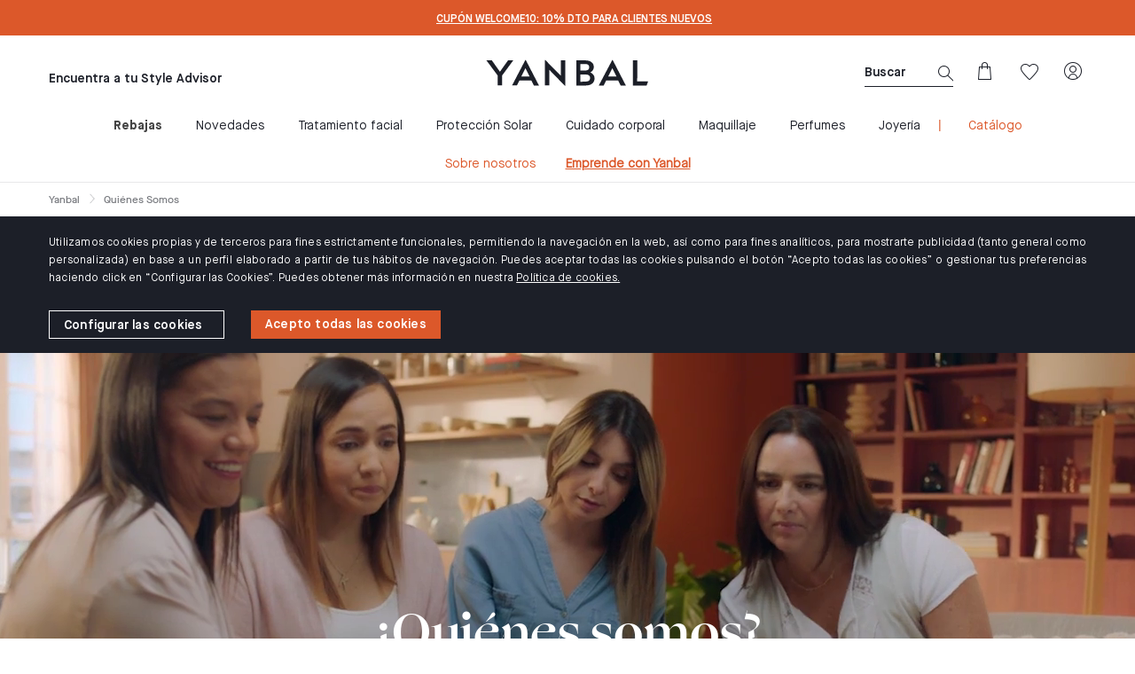

--- FILE ---
content_type: text/html;charset=UTF-8
request_url: https://www.yanbal.com/es/corporate/quienes-somos
body_size: 36488
content:
<!DOCTYPE html>
<html lang="es_ES">
<head>
	<title>
		Qui&eacute;nes somos | Yanbal Espa&ntilde;a</title>
	
	<meta http-equiv="Content-Type" content="text/html; charset=utf-8"/>
	<meta http-equiv="X-UA-Compatible" content="IE=edge">
	<meta charset="utf-8">
	<meta name="viewport" content="width=device-width, initial-scale=1, maximum-scale=2">
    <meta name="_csrf" content=""/>
    	<!-- default header name is X-CSRF-TOKEN -->
    <meta name="_csrf_header" content=""/>
    <meta name="title" content="Qui&eacute;nes somos | Yanbal Espa&ntilde;a" />
                <!-- paginationIndexation -->
     









<!-- seo tags -->
	



    

     
    
   
    

<!-- social tags -->
    






















    
	
	    























	
	
    
        <meta property="og:image" content="https://www.yanbal.com/_ui/responsive/theme-yanbal/images/institutional/quienes-somos/quienes-somos-top-mobile.jpg" />
    
    
    
    
	





<meta property="og:title" content="Qui&eacute;nes somos | Yanbal Espa&ntilde;a" />
<meta property="og:description" content="" />
<meta property="og:site_name" content="Yanbal" />
<meta property="og:hashtag" content=""/>
	




	










	
	
		<meta name="twitter:image" content="https://www.yanbal.com/_ui/responsive/theme-yanbal/images/logo-share.png" />
		<meta name="twitter:url" content="https://www.yanbal.com/es/corporate/quienes-somos" />
		<meta name="twitter:card" content="summary" />
		<meta name="twitter:widgets:share-with-retweet" content="publisher-only" />
	


<meta name="twitter:title" content="Qui&eacute;nes somos | Yanbal Espa&ntilde;a" />
<meta name="twitter:description" content="" />
<meta name="twitter:site" content="@yanbal"/>
<meta name="twitter:hashtags" content=""/>


<meta name="keywords">
<meta name="description">
<meta name="robots" content="index, nofollow">
<!-- Favicon -->
        <link rel="icon" type="image/png" sizes="64x64" href="/_ui/responsive/theme-yanbal/images/icon/iphone-icon-64x64.png">

        <link rel="shortcut icon" type="image/x-icon" media="all" href="/_ui/responsive/theme-yanbal/images/favicon.png" />

        <link rel="apple-touch-icon" sizes="57x57" href="/_ui/responsive/theme-yanbal/images/icon/yanbal-icon-57x57.png" />
        <link rel="apple-touch-icon" sizes="72x72" href="/_ui/responsive/theme-yanbal/images/icon/yanbal-icon-72x72.png" />
        <link rel="apple-touch-icon" sizes="114x114" href="/_ui/responsive/theme-yanbal/images/icon/yanbal-icon-114x114.png" />
        <link rel="apple-touch-icon" sizes="144x144" href="/_ui/responsive/theme-yanbal/images/icon/yanbal-icon-144x144.png" />
        <link rel="apple-touch-icon" sizes="180x180" href="/_ui/responsive/theme-yanbal/images/icon/yanbal-icon-180x180.png">

        <link rel="icon" href="/_ui/responsive/theme-yanbal/images/icon/yanbal-icon-32x32.jpg" sizes="32x32">
        <link rel="icon" href="/_ui/responsive/theme-yanbal/images/icon/yanbal-icon-192x192.jpg" sizes="192x192">
        <meta name="msapplication-TileImage" content="/_ui/responsive/theme-yanbal/images/icon/yanbal-icon-270x270.jpg">
    <link rel="alternate" hreflang="es-PE" href="https://yanbal.com/pe" />
                                    <link rel="alternate" hreflang="es-BO" href="https://yanbal.com/bo" />
                                    <link rel="alternate" hreflang="es-CO" href="https://yanbal.com/co" />
                                    <link rel="alternate" hreflang="es-EC" href="https://yanbal.com/ec" />
                                    <link rel="alternate" hreflang="es-MX" href="https://yanbal.com/mx" />
                                    <link rel="alternate" hreflang="es-GT" href="https://yanbal.com/gt" />
                                    <link rel="alternate" hreflang="es-Ve" href="https://yanbal.com/ve" />
                                    <link rel="alternate" hreflang="es-ES" href="https://yanbal.com/es" />
                                    <link rel="alternate" hreflang="it-IT" href="https://yanbal.com/it" />
                                    <link rel="alternate" hreflang="en-US" href="https://yanbal.com/us" />
                                <link rel="dns-prefetch" href="https://fonts.googleapis.com" />
    <link rel="dns-prefetch" href="https://maps.googleapis.com" />
    <link rel="dns-prefetch" href="https://www.googletagmanager.com" />
    <link rel="dns-prefetch" href="https://static.hotjar.com" />
    <link rel="dns-prefetch" href="https://issuu.com" />
    <link rel="dns-prefetch" href="https://www.facebook.com" />
    <link rel="dns-prefetch" href="https://www.instagram.com" />
    <link rel="dns-prefetch" href="https://www.youtube.com" />
    <link rel="dns-prefetch" href="https://info01.yanbal.com" />
    <link rel="dns-prefetch" href="https://js.stripe.com" />
    <link rel="dns-prefetch" href="https://script.hotjar.com" />
    <link rel="dns-prefetch" href="https://googleads.g.doubleclick.net" />
    <link rel="dns-prefetch" href="https://tags.tiqcdn.com" />
    <link rel="dns-prefetch" href="https://www.googleadservices.com" />
    <link rel="dns-prefetch" href="https://vars.hotjar.com" />
    <link rel="dns-prefetch" href="https://vc.hotjar.io" />
    <link rel="dns-prefetch" href="https://in.hotjar.com" />

    <link rel="preconnect" href="https://fonts.googleapis.com"  />
    <link rel="preconnect" href="https://maps.googleapis.com"  />
    <link rel="preconnect" href="https://www.googletagmanager.com"  />
    <link rel="preconnect" href="https://static.hotjar.com"  />
    <link rel="preconnect" href="https://issuu.com"  />
    <link rel="preconnect" href="https://www.facebook.com"  />
    <link rel="preconnect" href="https://www.instagram.com"  />
    <link rel="preconnect" href="https://www.youtube.com"  />
    <link rel="preconnect" href="https://info01.yanbal.com"  />
    <link rel="preconnect" href="https://js.stripe.com"  />
    <link rel="preconnect" href="https://script.hotjar.com" />
    <link rel="preconnect" href="https://googleads.g.doubleclick.net" />
    <link rel="preconnect" href="https://tags.tiqcdn.com" />
    <link rel="preconnect" href="https://www.googleadservices.com" />
    <link rel="preconnect" href="https://vars.hotjar.com" />
    <link rel="preconnect" href="https://vc.hotjar.io" />
    <link rel="preconnect" href="https://in.hotjar.com" />
    <link rel="preconnect" href="https://www.googletagmanager.com/ns.html?id=GTM-KRQL3LG"/>

    <link rel="preconnect" href="https://cdn-akamai.mookie1.com" />
    <link rel="preconnect" href="https://connect.facebook.net" />
    <link rel="preconnect" href="https://www.google-analytics.com"/>
    <link rel="preconnect" href="https://in.hotjar.com"/>

    
    








    
    
        
            
            
              
                
                
                    
                        <link rel="canonical" href="https://www.yanbal.com/es/corporate/quienes-somos" />
                    
                
              
            
        
    
<link rel="stylesheet" type="text/css" media="all" href="/wro/yanbal_responsive.css?t=72921b8a-c544-4f14-8896-84a6890ff424" rel="preload"/>
    <script async src="/_ui/shared/js/analyticsmediator.js"></script>
<span class="hidden js-currentPage-reference">WhoWeArePage</span>
<!-- Google Tag Manager -->
<script defer>
    (function(w,d,s,l,i){w[l]=w[l]||[];w[l].push({'gtm.start':new Date().getTime(),event:'gtm.js'});var f=d.getElementsByTagName(s)[0],
    j=d.createElement(s),dl=l!='dataLayer'?'&l='+l:'';j.async=true;j.src='https://www.googletagmanager.com/gtm.js?id='+i+dl;f.parentNode.insertBefore(j,f);
    })(window,document,'script','dataLayer',"GTM-KRQL3LG");
</script>
<!-- End Google Tag Manager -->




  







<!-- SEO Search -->
<script type="application/ld+json">
{
  "@context": "https://schema.org",
  "@type": "WebSite",
  "url": "https://www.yanbal.com//",
  "potentialAction":
  {
      "@type": "SearchAction",
      "target": "https://www.yanbal.com//search?q={search_term_string}",
      "query-input": "required name=search_term_string"
  }
}
</script>
<!-- END:SEO Search -->











                              <script>!function(a){var e="https://s.go-mpulse.net/boomerang/",t="addEventListener";if("False"=="True")a.BOOMR_config=a.BOOMR_config||{},a.BOOMR_config.PageParams=a.BOOMR_config.PageParams||{},a.BOOMR_config.PageParams.pci=!0,e="https://s2.go-mpulse.net/boomerang/";if(window.BOOMR_API_key="VS3TP-VRASU-8FH8H-7235Z-TT4P5",function(){function n(e){a.BOOMR_onload=e&&e.timeStamp||(new Date).getTime()}if(!a.BOOMR||!a.BOOMR.version&&!a.BOOMR.snippetExecuted){a.BOOMR=a.BOOMR||{},a.BOOMR.snippetExecuted=!0;var i,_,o,r=document.createElement("iframe");if(a[t])a[t]("load",n,!1);else if(a.attachEvent)a.attachEvent("onload",n);r.src="javascript:void(0)",r.title="",r.role="presentation",(r.frameElement||r).style.cssText="width:0;height:0;border:0;display:none;",o=document.getElementsByTagName("script")[0],o.parentNode.insertBefore(r,o);try{_=r.contentWindow.document}catch(O){i=document.domain,r.src="javascript:var d=document.open();d.domain='"+i+"';void(0);",_=r.contentWindow.document}_.open()._l=function(){var a=this.createElement("script");if(i)this.domain=i;a.id="boomr-if-as",a.src=e+"VS3TP-VRASU-8FH8H-7235Z-TT4P5",BOOMR_lstart=(new Date).getTime(),this.body.appendChild(a)},_.write("<bo"+'dy onload="document._l();">'),_.close()}}(),"".length>0)if(a&&"performance"in a&&a.performance&&"function"==typeof a.performance.setResourceTimingBufferSize)a.performance.setResourceTimingBufferSize();!function(){if(BOOMR=a.BOOMR||{},BOOMR.plugins=BOOMR.plugins||{},!BOOMR.plugins.AK){var e=""=="true"?1:0,t="",n="clpjoayccueui2lm63wq-f-6085a0d0f-clientnsv4-s.akamaihd.net",i="false"=="true"?2:1,_={"ak.v":"39","ak.cp":"885796","ak.ai":parseInt("565772",10),"ak.ol":"0","ak.cr":8,"ak.ipv":4,"ak.proto":"h2","ak.rid":"2d502ad7","ak.r":51990,"ak.a2":e,"ak.m":"b","ak.n":"ff","ak.bpcip":"18.222.151.0","ak.cport":49848,"ak.gh":"2.17.209.132","ak.quicv":"","ak.tlsv":"tls1.3","ak.0rtt":"","ak.0rtt.ed":"","ak.csrc":"-","ak.acc":"","ak.t":"1768748781","ak.ak":"hOBiQwZUYzCg5VSAfCLimQ==DqCa2Nv5wgMCILu3/fQ7RKRfKID66zF95v0/mnCRqj0+FWM8EuP//8OrCPHEo3PR8TX0OwgikXFbZjMntaks260dJlxqWWLM/[base64]/LD3zf0Pc+S+rxqlthd/4glNakGwlTYXJcT+tZDBSWoVcZ6W6kF81d0hHcar53rLdQRPu02zuGHJraM1cmtMtVMO7Pyvmsvg=","ak.pv":"68","ak.dpoabenc":"","ak.tf":i};if(""!==t)_["ak.ruds"]=t;var o={i:!1,av:function(e){var t="http.initiator";if(e&&(!e[t]||"spa_hard"===e[t]))_["ak.feo"]=void 0!==a.aFeoApplied?1:0,BOOMR.addVar(_)},rv:function(){var a=["ak.bpcip","ak.cport","ak.cr","ak.csrc","ak.gh","ak.ipv","ak.m","ak.n","ak.ol","ak.proto","ak.quicv","ak.tlsv","ak.0rtt","ak.0rtt.ed","ak.r","ak.acc","ak.t","ak.tf"];BOOMR.removeVar(a)}};BOOMR.plugins.AK={akVars:_,akDNSPreFetchDomain:n,init:function(){if(!o.i){var a=BOOMR.subscribe;a("before_beacon",o.av,null,null),a("onbeacon",o.rv,null,null),o.i=!0}return this},is_complete:function(){return!0}}}}()}(window);</script></head>

<body class="page-WhoWeArePage pageType-ContentPage template-pages-institutional-institutionalPageLayout pageLabel--quienes-somos smartedit-page-uid-WhoWeArePage smartedit-page-uuid-eyJpdGVtSWQiOiJXaG9XZUFyZVBhZ2UiLCJjYXRhbG9nSWQiOiJ5YW5iYWwtZXNDb250ZW50Q2F0YWxvZyIsImNhdGFsb2dWZXJzaW9uIjoiT25saW5lIn0= smartedit-catalog-version-uuid-yanbal-esContentCatalog/Online  language-es_ES countryMaster_ES">

    <!-- Google Tag Manager (noscript) -->
                <noscript>
                    <iframe src="https://www.googletagmanager.com/ns.html?id=GTM-KRQL3LG" height="0" width="0" style="display:none;visibility:hidden"></iframe>
                </noscript>
    <!-- End Google Tag Manager (noscript) -->

	<main data-currency-iso-code="EUR">
			<a href="#skip-to-content" class="skiptocontent" data-role="none">text.skipToContent</a>
			<a href="#skiptonavigation" class="skiptonavigation" data-role="none">text.skipToNavigation</a>
			<header class="js-mainHeader">
   <div class="bodyClickIconUser"></div>
   <div class="bodyClickIconMiniCart hide"></div>
   <nav class="navigation navigation--top">
   <div class="row">
         <div class="yCmsContentSlot">
</div></div>
      <div class="row">
         <div class="col-md-12 navigation--max-width no-padding">

            <div class="col-md-3 hidden-xs hidden-sm link-consultant no-padding">
                  <div class="yCmsContentSlot">
</div></div>
            <div class="col-xs-12 col-sm-12 col-md-6 text-center carousel-text__container" data-lang="ES">
               <div class="yCmsContentSlot">
<div class="replicatd__site__desktop hidden-xs hidden-sm">
    <div class="consultant-search desktop">
                     <a href="#"  title="ENCUENTRA A TU STYLE ADVISOR" >ENCUENTRA A TU STYLE ADVISOR</a></br>
                      </div>
            </div>
<div class="replicatd__site__mobile hidden-lg hidden-md header__replicated__search">
    <div class="consultant-search">
                            <div class='header__replicated__search'>
                            <span class='header__replicated__link consultant__search'>
                                <a href="#"  title="ENCUENTRA A TU STYLE ADVISOR" >ENCUENTRA A TU STYLE ADVISOR</a></span>
                            </div>
                        </div>
                </div>




<div class="modal-see-consultant">
	<div class="modal fade" data-id="modalNewShowConsultant" role="dialog">
		<div class="modal-dialog modal-search-consultant__dialog">
			<div class="modal-content modal-search-consultant__content">
				<div class="modal-header modal-search-consultant__new-header">
					<button type="button" class="close modal-search-consultant__button" data-dismiss="modal"><i class="icon-close"></i></button>
				</div>
				<div class="modal-search-consultant__new-body">
				    <p class="mini-style-advisor-profile__title ">
                        COMPRANDO CON
                    </p>
                    <div class="mini-style-advisor-profile__photo">
						<img src="/_ui/responsive/theme-yanbal/images/avatar-style-advisor.png" width="120px" heigth="120px" alt="Yanbal" title="Yanbal">
                    </div>
                    <div class="mini-style-advisor-profile__info">
                        <div  class="mini-style-advisor-profile__name">
                            Yanbal
                        </div>
                        <div  class="mini-style-advisor-profile__location">
                            
                                
                                
                                    
                                        
                                            
                                
                             
                        </div>
                        <div class="mini-style-advisor-profile__link-button">
                            <a href="/es/corporate" class="btn-pattern__orange">
                                <button id="" class="view-consultant-account-js" type="button">EMPIEZA A COMPRAR</button>
                            </a>
                        </div>
                        <div class="mini-style-advisor-profile__links">
							<a href="/es/corporate/home">
							   Conoce más sobre mi
							</a>
                            
							<a href="#" class="changeConsultant_popover js-remove-losingAlert" data-dismiss="modal">
								Cambiar de Style Advisor
							</a>
						</div>
                    </div>
                </div>
            </div>
		</div>
	</div>
</div><div class="carousel-text" data-lang="ES">
	<ul class="owl-carousel2 owl-theme-text">
		<li class="item carousel-text__item">
					<a  class="text-center-header" tabindex="-1" href=""
							
									target="_self"
								>
							CUPÓN WELCOME10: 10% DTO PARA CLIENTES NUEVOS</a>
				</li>
			</ul>
</div>
</div></div>
            <div class="col-md-3 hidden-xs hidden-sm no-padding">
               <div class="yCmsContentSlot">
</div></div>
         </div>
      </div>
   </nav>
   <nav class="navigation navigation--middle navigation--max-width js-navigation--middle">
      <div class="container-fluid">
         <div class="col-xs-12 col-sm-12 col-md-12 no-padding">
            <div class="row">
            <div class="col-xs-2 col-sm-2 hidden-md hidden-lg">
                  <button class="btn mobile__nav__row--btn-menu js-toggle-sm-navigation">
                  <i class="lnr icon-navigation pull-left"></i>
                  </button>
               </div>
            <div class="col-xs-1 col-sm-2 hidden-md hidden-lg icones-header icones-header--right">
                  <div class="magnifierActive" data-lang="ES">
                     <i class="lnr icon-search pull-right hidden-md hidden-lg js-search-magnifying hiddenMagnifier active hidden" data-lang="ES"></i>
                     <div class="col-md-12 no-padding hidden-xs hidden-sm">
                        <div class="col-md-12 seach-box-desk no-padding-right">
                           <div class="yCmsComponent">
<form name="search_form_SearchBox" method="get" action="/es/corporate/search/">
        <div class="ui-front js-show-magnifier-cms">

            <div class="input-group box-seach" data-lang="ES">
                <input type="text" id="js-site-search-input" class="form-control js-site-search-input box-seach__input" name="text" value="" maxlength="100" placeholder="Buscar" data-options='{"autocompleteUrl" : "/es/corporate/search/autocomplete/SearchBox","minCharactersBeforeRequest" : "3","waitTimeBeforeRequest" : "500","displayProductImages" : true}'>
                <button class="hidden-xs hiddem-sm seach-box-desk__icon js-losingAlert">
                    <i class="lnr icon-search"></i>
                </button>

                <span class="hidden-md hidden-lg input-group-btn"> <span class="btn btn-link box-seach__button js-close-search">
                        <i class="icon-close"></i>
                    </span>
                </span>
            </div>
            <input type="hidden" class="js-search-in" value="de">
            <input type="hidden" class="js-search-showing" value="Mostrando">
            <input type="hidden" class="js-search-results" value="resultados">
            <input type="hidden" class="js-get-message-search" value="Ver todos los resultados">


        </div>
	</form></div></div>
                     </div>
                  </div>
               </div>
               <div class="col-xs-4 hidden-xs hidden-sm no-padding link-enter-extranet">
                  <div class="yCmsComponent yComponentWrapper">
<div class="replicatd__site__desktop hidden-xs hidden-sm">
    <div class="consultant-search desktop">
                     <a href="#"  title="Encuentra a tu Style Advisor" >Encuentra a tu Style Advisor</a></br>
                      </div>
            </div>
<div class="replicatd__site__mobile hidden-lg hidden-md header__replicated__search">
    <div class="consultant-search">
                            <div class='header__replicated__search'>
                            <span class='header__replicated__link consultant__search'>
                                <a href="#"  title="Encuentra a tu Style Advisor" >Encuentra a tu Style Advisor</a></span>
                            </div>
                        </div>
                </div>




<div class="modal-see-consultant">
	<div class="modal fade" data-id="modalNewShowConsultant" role="dialog">
		<div class="modal-dialog modal-search-consultant__dialog">
			<div class="modal-content modal-search-consultant__content">
				<div class="modal-header modal-search-consultant__new-header">
					<button type="button" class="close modal-search-consultant__button" data-dismiss="modal"><i class="icon-close"></i></button>
				</div>
				<div class="modal-search-consultant__new-body">
				    <p class="mini-style-advisor-profile__title ">
                        COMPRANDO CON
                    </p>
                    <div class="mini-style-advisor-profile__photo">
						<img src="/_ui/responsive/theme-yanbal/images/avatar-style-advisor.png" width="120px" heigth="120px" alt="Yanbal" title="Yanbal">
                    </div>
                    <div class="mini-style-advisor-profile__info">
                        <div  class="mini-style-advisor-profile__name">
                            Yanbal
                        </div>
                        <div  class="mini-style-advisor-profile__location">
                            
                                
                                
                                    
                                        
                                            
                                
                             
                        </div>
                        <div class="mini-style-advisor-profile__link-button">
                            <a href="/es/corporate" class="btn-pattern__orange">
                                <button id="" class="view-consultant-account-js" type="button">EMPIEZA A COMPRAR</button>
                            </a>
                        </div>
                        <div class="mini-style-advisor-profile__links">
							<a href="/es/corporate/home">
							   Conoce más sobre mi
							</a>
                            
							<a href="#" class="changeConsultant_popover js-remove-losingAlert" data-dismiss="modal">
								Cambiar de Style Advisor
							</a>
						</div>
                    </div>
                </div>
            </div>
		</div>
	</div>
</div></div></div>
               <div class="col-xs-8 col-sm-8 col-md-4 logo-site">
                  <div class="nav__left js-site-logo">
                     <div class="yCmsComponent yComponentWrapper">
<div class="banner__component banner">
	<a href="/es/corporate/"><img title="Yanbal Logo"
				alt="Yanbal Logo" src="/medias/logo-yanbal.svg?context=bWFzdGVyfGltYWdlc3wxMjExfGltYWdlL3N2Zyt4bWx8YUdJeUwyaGlPUzh4TURJNU1qZzNOVEU1T0RRNU5DOXNiMmR2TFhsaGJtSmhiQzV6ZG1jfDdlZGVkYzQwNWNiNjQ1MmYxZTc1NGE3NTA0NzZhZTY0NGRiYmViMzFlMGYxN2ViNjUxYmJiYmMxMDQ5NzJhNmI"></a>
		</div></div></div>
               </div>
               <div class="col-xs-4 no-padding icones-header icones-header--left" data-lang="ES">
                  <div class="col-xs-6 icones-header__search hidden-xs hidden-sm">
                     <div class="magnifierActive">
                        <i class="col-xs-6 col-sm-6 lnr icon-search pull-right hidden-md hidden-lg js-search-magnifying hiddenMagnifier active hidden"></i>
                        <div class="col-md-12 no-padding hidden-xs hidden-sm">
                           <div class="col-md-12 seach-box-desk no-padding">
                              <div class="yCmsComponent">
<form name="search_form_SearchBox" method="get" action="/es/corporate/search/">
        <div class="ui-front js-show-magnifier-cms">

            <div class="input-group box-seach" data-lang="ES">
                <input type="text" id="js-site-search-input" class="form-control js-site-search-input box-seach__input" name="text" value="" maxlength="100" placeholder="Buscar" data-options='{"autocompleteUrl" : "/es/corporate/search/autocomplete/SearchBox","minCharactersBeforeRequest" : "3","waitTimeBeforeRequest" : "500","displayProductImages" : true}'>
                <button class="hidden-xs hiddem-sm seach-box-desk__icon js-losingAlert">
                    <i class="lnr icon-search"></i>
                </button>

                <span class="hidden-md hidden-lg input-group-btn"> <span class="btn btn-link box-seach__button js-close-search">
                        <i class="icon-close"></i>
                    </span>
                </span>
            </div>
            <input type="hidden" class="js-search-in" value="de">
            <input type="hidden" class="js-search-showing" value="Mostrando">
            <input type="hidden" class="js-search-results" value="resultados">
            <input type="hidden" class="js-get-message-search" value="Ver todos los resultados">


        </div>
	</form></div></div>
                        </div>
                     </div>
                  </div>
                  <div class="yCmsContentSlot componentContainer icones-header__minicart">
<div class="col-xs-6 icones-header__minicart js-icones-header__minicart" title="Cesta">
                              <div class="yCmsComponent">
<div class="popover__wrapper">
	<a href="/es/corporate/cart"
		class="mini-cart-link js-mini-cart-link"
		data-mini-cart-url="/es/corporate/cart/rollover/MiniCartComponent"
		data-mini-cart-refresh-url="/es/corporate/cart/miniCart/SUBTOTAL"
		data-mini-cart-name="Cart"
		data-mini-cart-empty-name="Empty Cart"
		data-mini-cart-items-text="Items"
		>
		<div class="icon-bag js-icon-bag js-losingAlert"></div>
		<div class="mini-cart-price js-mini-cart-price hidden-xs hidden-sm display-none">
				0,00 €</div>
			<div class='display-none mini-cart-count js-mini-cart-count mini-cart-item__count '>
                <div class='mini-cart-item__count__item '>
                    0</div>
            </div>
		</a>
	<div class='mini-cart-container js-mini-cart-container popover__content js-popover-minicart popover__content--minicart display-none'></div></div>
</div></div>
                        </div><div class="yCmsContentSlot col-xs-6 icones-header__wishlist">
<div title="Wishlist" data-lang="ES">
                           <div class="yCmsComponent">
<div>
  <a class="js-disable-button-after-first-click-href" href="/es/corporate/my-account/wishlist">
  <div class="display-none js-mini-cart-count wishlist-item__count 0">
    <div class="wishlist-item__count__item  0">
      0</div>

  </div>
    <div class="lnr icon-wishlist"></div>
</a>
</div>
</div></div>
                     </div><div data-lang="ES" class="yCmsContentSlot col-xs-2 icones-header__user hidden-xs hidden-sm">
<div>
                        <div class=" popover__wrapper popover__wrapper--user">
                           <a class="js-disable-button-after-first-click-href " href="/es/corporate/login">
                                    <div class="lnr icon-profile js-icon-user"></div>

                                 </a>
                                 <div class="popover__content popover__content--user js-popover-user ">
                              <div class="popover-header-none"></div>
                              <div class="mini-login">
   <div class="mini-login__headline">
      INICIA SESIÓN</div>
   <form id="popupLoginForm" action="/es/corporate/j_spring_security_check" method="post"><div class="login-hide-label">
    <div>
				<label class="control-label Mandatory" for="j_username">
                Email</label>

            <input id="j_username" name="j_username" class="form-control mini-login__input js-losingAlert form-control" placeholder="Email" required="required" type="text" value="" autocomplete="off"/></div>
		</div>
<div class="relative">
            <div class="login-hide-label">
	<div>
				<label class="control-label " for="j_password">
				Contraseña</label>
			<input id="j_password" name="j_password" class="form-control mini-login__input js-losingAlert" placeholder="Contrase&ntilde;a" required="required" type="password" value="" autocomplete="off"/></div>
		</div>
<i class="fa customer-eye-show icon-eye"></i>
        </div>
        <div class="button-border-footer--white btn-pattern__black">
            <button type="submit" id="btn-login" class="mini-login__button js-losingAlert js-disable-button-mini-cart">
               INICIA SESIÓN</button>
         </div>
      <div class="mini-login__forgottenPwd">
         <a href="" data-link="/es/corporate/login/pw/request" class="js-password-forgotten" data-cbox-title="¿Olvidaste tu contraseña?
               ">
               ¿Olvidaste tu contraseña?</a>
         </div>
      <div>
<input type="hidden" name="CSRFToken" value="5e94d85b-34c3-47d1-8af1-570f98d7cdaa" />
</div></form><div class="mini-login__text">
      ¿Aún no tienes cuenta?</div>
</div><div class="btn-pattern__white">
                                       <a href="/es/corporate/login" class="mini-login__button--register">
                                          REGÍSTRATE</a>
                                    </div>
                                 </div>
                        </div>
                     </div>
                  </div></div>
            </div>
         </div>
      </div>
   </nav>
   <a id="skiptonavigation"></a>
   <nav class="btnLoginAccountMobile colnavigation navigation--bottom js_navigation--bottom js-enquire-offcanvas-navigation" role="navigation">
        <div class="mobile-overlay"></div>
        <div class="navigation__overflow">
           	<ul class="nav__links nav__links--products js-offcanvas-links col-xs-10 col-sm-10 col-md-12">
                <div class="close-nav hidden-md hidden-lg">
                        <button type="button" class="js-toggle-sm-navigation btn">
                            <i class="icon-close"></i>
                        </button>
                    </div>
                    <div class="menu-mobile new-log-group" data-lang="ES">
                            <a class="icon-profile menu-mobile new-log-icon" data-lang="ES"></a>
                            <a class="menu-mobile new-log-text" data-lang="ES" href="/es/corporate/login">Iniciar sesión / Registrar</a>
                                </div>
                    <li data-lang="ES" class="menu--mobile auto nav__links--primary ">
        <span class="yCmsComponent nav__link js_nav__link">
<a href="/es/corporate/login"  title="INICIA SESIÓN - REGÍSTRATE" >INICIA SESIÓN - REGÍSTRATE</a></span></li>
<li data-lang="ES" class="li-bold-nm__nav auto nav__links--primary  nav__links--primary-has__sub js-enquire-has-sub">
        <span class="yCmsComponent nav__link js_nav__link">
<a href="/es/corporate/c/REBAJAS"  title="Rebajas" >Rebajas</a></span><span class="glyphicon  glyphicon-chevron-right hidden-md hidden-lg nav__link--drill__down js_nav__link--drill__down"></span>
                    <div class="sub__navigation js_sub__navigation col-md-12">
                <a class="js-enquire-sub-close hidden-md hidden-lg" href="#">
                    <i class="icon-arrow-left color-white color-new-black"></i>
                        <i class="sub-navigation-section">Volver</i>
                        <div class="close-nav close-nav-alt hidden-md hidden-lg">
                            <button type="button" class="js-toggle-sm-navigation btn">
                                <i class="icon-close"></i>
                            </button>
                        </div>
                    </a>
                <a class="sub-menu-title">Rebajas</a>
                <div class="row border-simple-navigation-menu border-simple-navigation-menu--top">
                    <div class="sub-navigation-section col-md-3">
                                <div class="sub-navigation-section js-submenu-mobile">
                                                <div class="title js-toogle-level-2">Categorías<i class="lnr-more pull-right icon-arrow-down hidden-md hidden-lg"></i>
                                                                <i class="lnr-more lnr-more2 pull-right icon-arrow-top hidden-md hidden-lg"></i>
                                                            </div>
                                                <ul class="sub-navigation-list space-list-dorpmenu-one has-title">
                                                    <div class="sub-navigation-section ">
                                                            <ul class="sub-navigation-list has-title">
                                                                    <li class="yCmsComponent nav__link--secondary">
<a href="/es/corporate/c/rebajas-tratamiento"  title="Tratamiento" >Tratamiento</a></li><i class="lnr pull-right"></i>
                                                                    </ul>
                                                        </div>
                                                    <div class="sub-navigation-section ">
                                                            <ul class="sub-navigation-list has-title">
                                                                    <li class="yCmsComponent nav__link--secondary">
<a href="/es/corporate/c/rebajas-cuidado-corporal"  title="Cuidado corporal" >Cuidado corporal</a></li><i class="lnr pull-right"></i>
                                                                    </ul>
                                                        </div>
                                                    <div class="sub-navigation-section ">
                                                            <ul class="sub-navigation-list has-title">
                                                                    <li class="yCmsComponent nav__link--secondary">
<a href="/es/corporate/c/rebajas-fragancias"  title="Fragancias" >Fragancias</a></li><i class="lnr pull-right"></i>
                                                                    </ul>
                                                        </div>
                                                    <div class="sub-navigation-section ">
                                                            <ul class="sub-navigation-list has-title">
                                                                    <li class="yCmsComponent nav__link--secondary">
<a href="/es/corporate/c/rebajas-maquillaje"  title="Maquillaje" >Maquillaje</a></li><i class="lnr pull-right"></i>
                                                                    </ul>
                                                        </div>
                                                    <div class="sub-navigation-section ">
                                                            <ul class="sub-navigation-list has-title">
                                                                    <li class="yCmsComponent nav__link--secondary">
<a href="/es/corporate/c/rebajas-joyeria"  title="Joyería" >Joyería</a></li><i class="lnr pull-right"></i>
                                                                    </ul>
                                                        </div>
                                                    <div class="sub-navigation-section ">
                                                            <ul class="sub-navigation-list has-title">
                                                                    <li class="yCmsComponent nav__link--secondary">
<a href="/es/corporate/c/REBAJAS-PROTECCION-SOLAR"  title="Protección solar" >Protección solar</a></li><i class="lnr pull-right"></i>
                                                                    </ul>
                                                        </div>
                                                    </ul>
                                            </div>
                                         </div>
                        <div class="sub-navigation-section col-md-3">
                            </div>
                        <div class="sub-navigation-section col-md-3">
                            </div>
                        </div>
            </div>
        </li>
<li class="li-bold-nm__nav auto nav__links--primary nav__links--primary-has__sub js-enquire-has-sub list-navigation__li">
<div class="sub__navigation js_sub__navigation col-md-12 list-navigation__block">
        <a class="js-enquire-sub-close hidden-md hidden-lg" href="#">
            <i class="icon-arrow-left color-white color-new-black"></i>
                <i class="sub-navigation-section">Volver</i>
                <div class="close-nav close-nav-alt hidden-md hidden-lg">
                    <button type="button" class="js-toggle-sm-navigation btn">
                        <i class="icon-close"></i>
                    </button>
                </div>
            </a>
        <a class="sub-menu-title">FLASH SALE</a>
        <div class="row">
            <div class="sub-navigation-section col-md-3">
                <ul class="sub-navigation-list has-title sub-navigation-list__mobile">
                    </ul>
            </div>
        </div>
    </div>
</li><li data-lang="ES" class=" auto nav__links--primary  nav__links--primary-has__sub js-enquire-has-sub">
        <span class="yCmsComponent nav__link js_nav__link">
<a href="/es/corporate/c/NOVEDADES"  title="Novedades" >Novedades</a></span><span class="glyphicon  glyphicon-chevron-right hidden-md hidden-lg nav__link--drill__down js_nav__link--drill__down"></span>
                    <div class="sub__navigation js_sub__navigation col-md-12">
                <a class="js-enquire-sub-close hidden-md hidden-lg" href="#">
                    <i class="icon-arrow-left color-white color-new-black"></i>
                        <i class="sub-navigation-section">Volver</i>
                        <div class="close-nav close-nav-alt hidden-md hidden-lg">
                            <button type="button" class="js-toggle-sm-navigation btn">
                                <i class="icon-close"></i>
                            </button>
                        </div>
                    </a>
                <a class="sub-menu-title">Novedades</a>
                <div class="row border-simple-navigation-menu border-simple-navigation-menu--top">
                    <div class="sub-navigation-section col-md-3">
                                <div class="sub-navigation-section js-submenu-mobile">
                                                <div class="title js-toogle-level-2">Novedades del Mes<i class="lnr-more pull-right icon-arrow-down hidden-md hidden-lg"></i>
                                                                <i class="lnr-more lnr-more2 pull-right icon-arrow-top hidden-md hidden-lg"></i>
                                                            </div>
                                                <ul class="sub-navigation-list space-list-dorpmenu-one has-title">
                                                    <div class="sub-navigation-section ">
                                                            <ul class="sub-navigation-list has-title">
                                                                    <i class="lnr pull-right"></i>
                                                                    </ul>
                                                        </div>
                                                    <div class="sub-navigation-section ">
                                                            <ul class="sub-navigation-list has-title">
                                                                    <li class="yCmsComponent nav__link--secondary">
<a href="/es/corporate/c/NOVEDADES-DEL-MES-CUIDADO-CORPORAL"  title="Cuidado Corporal" >Cuidado Corporal</a></li><i class="lnr pull-right"></i>
                                                                    </ul>
                                                        </div>
                                                    <div class="sub-navigation-section ">
                                                            <ul class="sub-navigation-list has-title">
                                                                    <li class="yCmsComponent nav__link--secondary">
<a href="/es/corporate/c/NOVEDADES-DEL-MES-MAQUILLAJE"  title="Maquillaje" >Maquillaje</a></li><i class="lnr pull-right"></i>
                                                                    </ul>
                                                        </div>
                                                    <div class="sub-navigation-section ">
                                                            <ul class="sub-navigation-list has-title">
                                                                    <li class="yCmsComponent nav__link--secondary">
<a href="/es/corporate/c/novedades-del-mes-perfumes"  title="Perfumes" >Perfumes</a></li><i class="lnr pull-right"></i>
                                                                    </ul>
                                                        </div>
                                                    <div class="sub-navigation-section ">
                                                            <ul class="sub-navigation-list has-title">
                                                                    <li class="yCmsComponent nav__link--secondary">
<a href="/es/corporate/c/NOVEDADES-DEL-MES-JOYERIA"  title="Joyería" >Joyería</a></li><i class="lnr pull-right"></i>
                                                                    </ul>
                                                        </div>
                                                    <div class="sub-navigation-section ">
                                                            <ul class="sub-navigation-list has-title">
                                                                    <i class="lnr pull-right"></i>
                                                                    </ul>
                                                        </div>
                                                    </ul>
                                            </div>
                                         </div>
                                                <div class="sub-navigation-section col-md-3">
                                                <div class="sub-navigation-section">
                                                <div class="title title--underline-none">
                                                   </div>
                                            </div>
                                         </div>
                                                <div class="sub-navigation-section col-md-3">
                                                <div class="sub-navigation-section js-submenu-mobile">
                                                <div class="title js-toogle-level-2">Novedades por Categoría<i class="lnr-more pull-right icon-arrow-down hidden-md hidden-lg"></i>
                                                                <i class="lnr-more lnr-more2 pull-right icon-arrow-top hidden-md hidden-lg"></i>
                                                            </div>
                                                <ul class="sub-navigation-list space-list-dorpmenu-one has-title">
                                                    <div class="sub-navigation-section ">
                                                            <ul class="sub-navigation-list has-title">
                                                                    <i class="lnr pull-right"></i>
                                                                    </ul>
                                                        </div>
                                                    <div class="sub-navigation-section ">
                                                            <ul class="sub-navigation-list has-title">
                                                                    <li class="yCmsComponent nav__link--secondary">
<a href="/es/corporate/c/NOVEDADES-CUIDADO-CORPORAL"  title="Cuidado Corporal" >Cuidado Corporal</a></li><i class="lnr pull-right"></i>
                                                                    </ul>
                                                        </div>
                                                    <div class="sub-navigation-section ">
                                                            <ul class="sub-navigation-list has-title">
                                                                    <li class="yCmsComponent nav__link--secondary">
<a href="/es/corporate/c/NOVEDADES-MAQUILLAJE"  title="Maquillaje" >Maquillaje</a></li><i class="lnr pull-right"></i>
                                                                    </ul>
                                                        </div>
                                                    <div class="sub-navigation-section ">
                                                            <ul class="sub-navigation-list has-title">
                                                                    <li class="yCmsComponent nav__link--secondary">
<a href="/es/corporate/c/NOVEDADES-PERFUMES"  title="Perfumes" >Perfumes</a></li><i class="lnr pull-right"></i>
                                                                    </ul>
                                                        </div>
                                                    <div class="sub-navigation-section ">
                                                            <ul class="sub-navigation-list has-title">
                                                                    <li class="yCmsComponent nav__link--secondary">
<a href="/es/corporate/c/NOVEDADES-JOYERIA"  title="Joyería" >Joyería</a></li><i class="lnr pull-right"></i>
                                                                    </ul>
                                                        </div>
                                                    <div class="sub-navigation-section ">
                                                            <ul class="sub-navigation-list has-title">
                                                                    <li class="yCmsComponent nav__link--secondary">
<a href="/es/corporate/c/NOVEDADES-PROTECCION-SOLAR"  title="Protección Solar" >Protección Solar</a></li><i class="lnr pull-right"></i>
                                                                    </ul>
                                                        </div>
                                                    </ul>
                                            </div>
                                         </div>
                        <div class="sub-navigation-section col-md-3 hidden-xs hidden-sm sub-navigation-section__img">
                                 <a href="/es/corporate/p/20013964/?from=menunovedades" target="SAMEWINDOW">
                                             <img class="js-bind-lazy-link-image lazy" title="" alt="" data-src="/medias/ES-Menu-Novedades.jpg?context=[base64]" />
                                        </a>
                                    </div>
                    </div>
            </div>
        </li>
<li data-lang="ES" class=" auto nav__links--primary  nav__links--primary-has__sub js-enquire-has-sub">
        <span class="yCmsComponent nav__link js_nav__link">
<a href="/es/corporate/c/tratamiento-facial"  title="Tratamiento facial" >Tratamiento facial</a></span><span class="glyphicon  glyphicon-chevron-right hidden-md hidden-lg nav__link--drill__down js_nav__link--drill__down"></span>
                    <div class="sub__navigation js_sub__navigation col-md-12">
                <a class="js-enquire-sub-close hidden-md hidden-lg" href="#">
                    <i class="icon-arrow-left color-white color-new-black"></i>
                        <i class="sub-navigation-section">Volver</i>
                        <div class="close-nav close-nav-alt hidden-md hidden-lg">
                            <button type="button" class="js-toggle-sm-navigation btn">
                                <i class="icon-close"></i>
                            </button>
                        </div>
                    </a>
                <a class="sub-menu-title">Tratamiento facial</a>
                <div class="row border-simple-navigation-menu border-simple-navigation-menu--top">
                    <div class="sub-navigation-section col-md-3">
                                <div class="sub-navigation-section js-submenu-mobile">
                                                <div class="title js-toogle-level-2">Categorías<i class="lnr-more pull-right icon-arrow-down hidden-md hidden-lg"></i>
                                                                <i class="lnr-more lnr-more2 pull-right icon-arrow-top hidden-md hidden-lg"></i>
                                                            </div>
                                                <ul class="sub-navigation-list space-list-dorpmenu-one has-title">
                                                    <div class="sub-navigation-section ">
                                                            <ul class="sub-navigation-list has-title">
                                                                    <li class="yCmsComponent nav__link--secondary">
<a href="/es/corporate/c/Limpieza-facial"  title="Limpieza facial" >Limpieza facial</a></li><i class="lnr pull-right"></i>
                                                                    </ul>
                                                        </div>
                                                    <div class="sub-navigation-section ">
                                                            <ul class="sub-navigation-list has-title">
                                                                    <li class="yCmsComponent nav__link--secondary">
<a href="/es/corporate/c/Exfoliantes-y-Mascarillas-faciales"  title="Exfoliantes y Mascarillas faciales" >Exfoliantes y Mascarillas faciales</a></li><i class="lnr pull-right"></i>
                                                                    </ul>
                                                        </div>
                                                    <div class="sub-navigation-section ">
                                                            <ul class="sub-navigation-list has-title">
                                                                    <li class="yCmsComponent nav__link--secondary">
<a href="/es/corporate/c/serums-faciales"  title="Sérums faciales" >Sérums faciales</a></li><i class="lnr pull-right"></i>
                                                                    </ul>
                                                        </div>
                                                    <div class="sub-navigation-section ">
                                                            <ul class="sub-navigation-list has-title">
                                                                    <li class="yCmsComponent nav__link--secondary">
<a href="/es/corporate/c/Cremas-hidratantes"  title="Cremas hidratantes" >Cremas hidratantes</a></li><i class="lnr pull-right"></i>
                                                                    </ul>
                                                        </div>
                                                    <div class="sub-navigation-section ">
                                                            <ul class="sub-navigation-list has-title">
                                                                    <li class="yCmsComponent nav__link--secondary">
<a href="/es/corporate/c/Cremas-antiedad"  title="Cremas antiedad" >Cremas antiedad</a></li><i class="lnr pull-right"></i>
                                                                    </ul>
                                                        </div>
                                                    <div class="sub-navigation-section ">
                                                            <ul class="sub-navigation-list has-title">
                                                                    <i class="lnr pull-right"></i>
                                                                    </ul>
                                                        </div>
                                                    <div class="sub-navigation-section ">
                                                            <ul class="sub-navigation-list has-title">
                                                                    <li class="yCmsComponent nav__link--secondary">
<a href="/es/corporate/c/Desmaquillantes"  title="Desmaquillantes" >Desmaquillantes</a></li><i class="lnr pull-right"></i>
                                                                    </ul>
                                                        </div>
                                                    <div class="sub-navigation-section ">
                                                            <ul class="sub-navigation-list has-title">
                                                                    <li class="yCmsComponent nav__link--secondary">
<a href="/es/corporate/c/Cuidado-para-labios"  title="Cuidado para labios" >Cuidado para labios</a></li><i class="lnr pull-right"></i>
                                                                    </ul>
                                                        </div>
                                                    </ul>
                                            </div>
                                         <div class="sub-navigation-section js-submenu-mobile">
                                                <div class="title js-toogle-level-2">Necesidades<i class="lnr-more pull-right icon-arrow-down hidden-md hidden-lg"></i>
                                                                <i class="lnr-more lnr-more2 pull-right icon-arrow-top hidden-md hidden-lg"></i>
                                                            </div>
                                                <ul class="sub-navigation-list space-list-dorpmenu-one has-title">
                                                    <div class="sub-navigation-section ">
                                                            <ul class="sub-navigation-list has-title">
                                                                    <li class="yCmsComponent nav__link--secondary">
<a href="/es/corporate/c/Manchas-en-la-piel"  title="Manchas en la piel" >Manchas en la piel</a></li><i class="lnr pull-right"></i>
                                                                    </ul>
                                                        </div>
                                                    <div class="sub-navigation-section ">
                                                            <ul class="sub-navigation-list has-title">
                                                                    <li class="yCmsComponent nav__link--secondary">
<a href="/es/corporate/c/Bolsas-y-ojeras"  title="Bolsas y ojeras" >Bolsas y ojeras</a></li><i class="lnr pull-right"></i>
                                                                    </ul>
                                                        </div>
                                                    <div class="sub-navigation-section ">
                                                            <ul class="sub-navigation-list has-title">
                                                                    <li class="yCmsComponent nav__link--secondary">
<a href="/es/corporate/c/Rejuvenecimiento-facial"  title="Rejuvenecimiento facial" >Rejuvenecimiento facial</a></li><i class="lnr pull-right"></i>
                                                                    </ul>
                                                        </div>
                                                    <div class="sub-navigation-section ">
                                                            <ul class="sub-navigation-list has-title">
                                                                    <li class="yCmsComponent nav__link--secondary">
<a href="/es/corporate/c/Piel-grasa-y-poros"  title="Piel grasa y poros" >Piel grasa y poros</a></li><i class="lnr pull-right"></i>
                                                                    </ul>
                                                        </div>
                                                    <div class="sub-navigation-section ">
                                                            <ul class="sub-navigation-list has-title">
                                                                    <li class="yCmsComponent nav__link--secondary">
<a href="/es/corporate/c/hidratacion"  title="Hidratación" >Hidratación</a></li><i class="lnr pull-right"></i>
                                                                    </ul>
                                                        </div>
                                                    <div class="sub-navigation-section ">
                                                            <ul class="sub-navigation-list has-title">
                                                                    <li class="yCmsComponent nav__link--secondary">
<a href="/es/corporate/c/PIEL-SENSIBLE"  title="Piel sensible" >Piel sensible</a></li><i class="lnr pull-right"></i>
                                                                    </ul>
                                                        </div>
                                                    </ul>
                                            </div>
                                         </div>
                                                <div class="sub-navigation-section col-md-3">
                                                <div class="sub-navigation-section js-submenu-mobile">
                                                <div class="title js-toogle-level-2">Ingredientes<i class="lnr-more pull-right icon-arrow-down hidden-md hidden-lg"></i>
                                                                <i class="lnr-more lnr-more2 pull-right icon-arrow-top hidden-md hidden-lg"></i>
                                                            </div>
                                                <ul class="sub-navigation-list space-list-dorpmenu-one has-title">
                                                    <div class="sub-navigation-section ">
                                                            <ul class="sub-navigation-list has-title">
                                                                    <li class="yCmsComponent nav__link--secondary">
<a href="/es/corporate/c/Acido-Hialuronico"  title="Ácido Hialurónico" >Ácido Hialurónico</a></li><i class="lnr pull-right"></i>
                                                                    </ul>
                                                        </div>
                                                    <div class="sub-navigation-section ">
                                                            <ul class="sub-navigation-list has-title">
                                                                    <i class="lnr pull-right"></i>
                                                                    </ul>
                                                        </div>
                                                    <div class="sub-navigation-section ">
                                                            <ul class="sub-navigation-list has-title">
                                                                    <i class="lnr pull-right"></i>
                                                                    </ul>
                                                        </div>
                                                    <div class="sub-navigation-section ">
                                                            <ul class="sub-navigation-list has-title">
                                                                    <i class="lnr pull-right"></i>
                                                                    </ul>
                                                        </div>
                                                    <div class="sub-navigation-section ">
                                                            <ul class="sub-navigation-list has-title">
                                                                    <i class="lnr pull-right"></i>
                                                                    </ul>
                                                        </div>
                                                    <div class="sub-navigation-section ">
                                                            <ul class="sub-navigation-list has-title">
                                                                    <i class="lnr pull-right"></i>
                                                                    </ul>
                                                        </div>
                                                    <div class="sub-navigation-section ">
                                                            <ul class="sub-navigation-list has-title">
                                                                    <li class="yCmsComponent nav__link--secondary">
<a href="/es/corporate/c/Resveratrol"  title="Resveratrol" >Resveratrol</a></li><i class="lnr pull-right"></i>
                                                                    </ul>
                                                        </div>
                                                    <div class="sub-navigation-section ">
                                                            <ul class="sub-navigation-list has-title">
                                                                    <i class="lnr pull-right"></i>
                                                                    </ul>
                                                        </div>
                                                    <div class="sub-navigation-section ">
                                                            <ul class="sub-navigation-list has-title">
                                                                    <li class="yCmsComponent nav__link--secondary">
<a href="/es/corporate/c/Uchuva"  title="Uchuva" >Uchuva</a></li><i class="lnr pull-right"></i>
                                                                    </ul>
                                                        </div>
                                                    <div class="sub-navigation-section ">
                                                            <ul class="sub-navigation-list has-title">
                                                                    <li class="yCmsComponent nav__link--secondary">
<a href="/es/corporate/c/Vitamina-E"  title="Vitamina E" >Vitamina E</a></li><i class="lnr pull-right"></i>
                                                                    </ul>
                                                        </div>
                                                    <div class="sub-navigation-section ">
                                                            <ul class="sub-navigation-list has-title">
                                                                    <li class="yCmsComponent nav__link--secondary">
<a href="/es/corporate/c/niacinamida"  title="Niacinamida" >Niacinamida</a></li><i class="lnr pull-right"></i>
                                                                    </ul>
                                                        </div>
                                                    <div class="sub-navigation-section ">
                                                            <ul class="sub-navigation-list has-title">
                                                                    <li class="yCmsComponent nav__link--secondary">
<a href="/es/corporate/c/HEXYLRESORCINOL"  title="Hexylresorcinol" >Hexylresorcinol</a></li><i class="lnr pull-right"></i>
                                                                    </ul>
                                                        </div>
                                                    </ul>
                                            </div>
                                         </div>
                                                <div class="sub-navigation-section col-md-3">
                                                <div class="sub-navigation-section js-submenu-mobile">
                                                <div class="title js-toogle-level-2">Líneas<i class="lnr-more pull-right icon-arrow-down hidden-md hidden-lg"></i>
                                                                <i class="lnr-more lnr-more2 pull-right icon-arrow-top hidden-md hidden-lg"></i>
                                                            </div>
                                                <ul class="sub-navigation-list space-list-dorpmenu-one has-title">
                                                    <div class="sub-navigation-section ">
                                                            <ul class="sub-navigation-list has-title">
                                                                    <li class="yCmsComponent nav__link--secondary">
<a href="/es/corporate/c/Extracto-Divino"  title="Extracto Divino" >Extracto Divino</a></li><i class="lnr pull-right"></i>
                                                                    </ul>
                                                        </div>
                                                    <div class="sub-navigation-section ">
                                                            <ul class="sub-navigation-list has-title">
                                                                    <li class="yCmsComponent nav__link--secondary">
<a href="/es/corporate/c/Elixir-de-Vida"  title="Elixir de Vida" >Elixir de Vida</a></li><i class="lnr pull-right"></i>
                                                                    </ul>
                                                        </div>
                                                    <div class="sub-navigation-section ">
                                                            <ul class="sub-navigation-list has-title">
                                                                    <i class="lnr pull-right"></i>
                                                                    </ul>
                                                        </div>
                                                    <div class="sub-navigation-section ">
                                                            <ul class="sub-navigation-list has-title">
                                                                    <li class="yCmsComponent nav__link--secondary">
<a href="/es/corporate/c/Control-Blanc"  title="Pigment Control" >Pigment Control</a></li><i class="lnr pull-right"></i>
                                                                    </ul>
                                                        </div>
                                                    <div class="sub-navigation-section ">
                                                            <ul class="sub-navigation-list has-title">
                                                                    <li class="yCmsComponent nav__link--secondary">
<a href="/es/corporate/c/aqua-fix"  title="Aqua Fix" >Aqua Fix</a></li><i class="lnr pull-right"></i>
                                                                    </ul>
                                                        </div>
                                                    <div class="sub-navigation-section ">
                                                            <ul class="sub-navigation-list has-title">
                                                                    <li class="yCmsComponent nav__link--secondary">
<a href="/es/corporate/c/BB-Cream-y-BB-Lips"  title="BB Cream y BB Lips" >BB Cream y BB Lips</a></li><i class="lnr pull-right"></i>
                                                                    </ul>
                                                        </div>
                                                    <div class="sub-navigation-section ">
                                                            <ul class="sub-navigation-list has-title">
                                                                    <li class="yCmsComponent nav__link--secondary">
<a href="/es/corporate/c/Complementos"  title="Complementos" >Complementos</a></li><i class="lnr pull-right"></i>
                                                                    </ul>
                                                        </div>
                                                    <div class="sub-navigation-section ">
                                                            <ul class="sub-navigation-list has-title">
                                                                    <i class="lnr pull-right"></i>
                                                                    </ul>
                                                        </div>
                                                    <div class="sub-navigation-section ">
                                                            <ul class="sub-navigation-list has-title">
                                                                    <li class="yCmsComponent nav__link--secondary">
<a href="/es/corporate/c/perfect-balance"  title="Perfect Balance" >Perfect Balance</a></li><i class="lnr pull-right"></i>
                                                                    </ul>
                                                        </div>
                                                    <div class="sub-navigation-section ">
                                                            <ul class="sub-navigation-list has-title">
                                                                    <li class="yCmsComponent nav__link--secondary">
<a href="/es/corporate/c/SENSI-DERM"  title="Sensi Derm" >Sensi Derm</a></li><i class="lnr pull-right"></i>
                                                                    </ul>
                                                        </div>
                                                    </ul>
                                            </div>
                                         <div class="sub-navigation-section">
                                                <div class="title title--underline-none">
                                                   </div>
                                            </div>
                                         <div class="sub-navigation-section">
                                                <div class="title title--underline-none">
                                                   <a href="/es/corporate/c/Lo-mas-vendido-tratamiento"  title="Lo más vendido" >Lo más vendido</a></div>
                                            </div>
                                         <div class="sub-navigation-section">
                                                <div class="title title--underline-none">
                                                   <a href="/es/corporate/c/Sets-Tratamiento"  title="Sets" >Sets</a></div>
                                            </div>
                                         <div class="sub-navigation-section">
                                                <div class="title title--underline-none">
                                                   <a href="/es/corporate/c/tratamiento-accesorios"  title="Accesorios" >Accesorios</a></div>
                                            </div>
                                         <div class="sub-navigation-section">
                                                <div class="title title--underline-none">
                                                   </div>
                                            </div>
                                         <div class="sub-navigation-section">
                                                <div class="title title--underline-none">
                                                   </div>
                                            </div>
                                         </div>
                        <div class="sub-navigation-section col-md-3 hidden-xs hidden-sm sub-navigation-section__img">
                                 <a href="/es/corporate/p/20013705/?from=menutratamiento" target="SAMEWINDOW">
                                             <img class="js-bind-lazy-link-image lazy" title="Yanbal Menu tratamiento-facial image" alt="Yanbal Menu tratamiento-facial image" data-src="/medias/ES-Menu-Tratamiento.jpg?context=[base64]" />
                                        </a>
                                    </div>
                    </div>
            </div>
        </li>
<li data-lang="ES" class=" auto nav__links--primary  nav__links--primary-has__sub js-enquire-has-sub">
        <span class="yCmsComponent nav__link js_nav__link">
<a href="/es/corporate/c/proteccion-solares"  title="Protección Solar" >Protección Solar</a></span><span class="glyphicon  glyphicon-chevron-right hidden-md hidden-lg nav__link--drill__down js_nav__link--drill__down"></span>
                    <div class="sub__navigation js_sub__navigation col-md-12">
                <a class="js-enquire-sub-close hidden-md hidden-lg" href="#">
                    <i class="icon-arrow-left color-white color-new-black"></i>
                        <i class="sub-navigation-section">Volver</i>
                        <div class="close-nav close-nav-alt hidden-md hidden-lg">
                            <button type="button" class="js-toggle-sm-navigation btn">
                                <i class="icon-close"></i>
                            </button>
                        </div>
                    </a>
                <a class="sub-menu-title">Protección Solar</a>
                <div class="row border-simple-navigation-menu border-simple-navigation-menu--top">
                    <div class="sub-navigation-section col-md-3">
                                <div class="sub-navigation-section js-submenu-mobile">
                                                <div class="title js-toogle-level-2">Líneas<i class="lnr-more pull-right icon-arrow-down hidden-md hidden-lg"></i>
                                                                <i class="lnr-more lnr-more2 pull-right icon-arrow-top hidden-md hidden-lg"></i>
                                                            </div>
                                                <ul class="sub-navigation-list space-list-dorpmenu-one has-title">
                                                    <div class="sub-navigation-section ">
                                                            <ul class="sub-navigation-list has-title">
                                                                    <li class="yCmsComponent nav__link--secondary">
<a href="/es/corporate/c/ultraproteccion"  title="Ultraprotección" >Ultraprotección</a></li><i class="lnr pull-right"></i>
                                                                    </ul>
                                                        </div>
                                                    <div class="sub-navigation-section ">
                                                            <ul class="sub-navigation-list has-title">
                                                                    <li class="yCmsComponent nav__link--secondary">
<a href="/es/corporate/c/mineral"  title="Mineral" >Mineral</a></li><i class="lnr pull-right"></i>
                                                                    </ul>
                                                        </div>
                                                    <div class="sub-navigation-section ">
                                                            <ul class="sub-navigation-list has-title">
                                                                    <li class="yCmsComponent nav__link--secondary">
<a href="/es/corporate/c/derma-fusion"  title="Dermafusión" >Dermafusión</a></li><i class="lnr pull-right"></i>
                                                                    </ul>
                                                        </div>
                                                    </ul>
                                            </div>
                                         <div class="sub-navigation-section js-submenu-mobile">
                                                <div class="title js-toogle-level-2">Categorías<i class="lnr-more pull-right icon-arrow-down hidden-md hidden-lg"></i>
                                                                <i class="lnr-more lnr-more2 pull-right icon-arrow-top hidden-md hidden-lg"></i>
                                                            </div>
                                                <ul class="sub-navigation-list space-list-dorpmenu-one has-title">
                                                    <div class="sub-navigation-section ">
                                                            <ul class="sub-navigation-list has-title">
                                                                    <li class="yCmsComponent nav__link--secondary">
<a href="/es/corporate/c/PROTECTORES-SOLARES-CUERPO"  title="Cuerpo" >Cuerpo</a></li><i class="lnr pull-right"></i>
                                                                    </ul>
                                                        </div>
                                                    <div class="sub-navigation-section ">
                                                            <ul class="sub-navigation-list has-title">
                                                                    <li class="yCmsComponent nav__link--secondary">
<a href="/es/corporate/c/PROTECTORES-SOLARES-ROSTRO"  title="Rostro" >Rostro</a></li><i class="lnr pull-right"></i>
                                                                    </ul>
                                                        </div>
                                                    </ul>
                                            </div>
                                         <div class="sub-navigation-section">
                                                <div class="title title--underline-none">
                                                   <a href="/es/corporate/c/NOVEDADES-PROTECCION-SOLAR"  title="Novedades" >Novedades</a></div>
                                            </div>
                                         <div class="sub-navigation-section">
                                                <div class="title title--underline-none">
                                                   <a href="/es/corporate/c/LO-MAS-VENDIDO-PROTECCION-SOLAR"  title="Lo más vendido" >Lo más vendido</a></div>
                                            </div>
                                         <div class="sub-navigation-section">
                                                <div class="title title--underline-none">
                                                   </div>
                                            </div>
                                         </div>
                        <div class="sub-navigation-section col-md-3 hidden-xs hidden-sm sub-navigation-section__img">
                                 <a href="/es/corporate/p/20013554" target="SAMEWINDOW">
                                             <img class="js-bind-lazy-link-image lazy" title="" alt="" data-src="/medias/ES-Menu-ProteccionSolar.jpg?context=[base64]" />
                                        </a>
                                    </div>
                    </div>
            </div>
        </li>
<li data-lang="ES" class=" auto nav__links--primary  nav__links--primary-has__sub js-enquire-has-sub">
        <span class="yCmsComponent nav__link js_nav__link">
<a href="/es/corporate/c/CUIDADO-CORPORAL"  title="Cuidado corporal" >Cuidado corporal</a></span><span class="glyphicon  glyphicon-chevron-right hidden-md hidden-lg nav__link--drill__down js_nav__link--drill__down"></span>
                    <div class="sub__navigation js_sub__navigation col-md-12">
                <a class="js-enquire-sub-close hidden-md hidden-lg" href="#">
                    <i class="icon-arrow-left color-white color-new-black"></i>
                        <i class="sub-navigation-section">Volver</i>
                        <div class="close-nav close-nav-alt hidden-md hidden-lg">
                            <button type="button" class="js-toggle-sm-navigation btn">
                                <i class="icon-close"></i>
                            </button>
                        </div>
                    </a>
                <a class="sub-menu-title">Cuidado corporal</a>
                <div class="row border-simple-navigation-menu border-simple-navigation-menu--top">
                    <div class="sub-navigation-section col-md-3">
                                <div class="sub-navigation-section">
                                                <div class="title title--underline-none">
                                                   <a href="/es/corporate/c/LO-MAS-VENDIDO-CUIDADO-CORPORAL"  title="Lo más vendido" >Lo más vendido</a></div>
                                            </div>
                                         <div class="sub-navigation-section">
                                                <div class="title title--underline-none">
                                                   </div>
                                            </div>
                                         <div class="sub-navigation-section">
                                                <div class="title title--underline-none">
                                                   <a href="/es/corporate/c/NOVEDADES-CUIDADO-CORPORAL"  title="Novedades" >Novedades</a></div>
                                            </div>
                                         <div class="sub-navigation-section">
                                                <div class="title title--underline-none">
                                                   <a href="/es/corporate/c/SETS-CUIDADO-CORPORAL"  title="Sets" >Sets</a></div>
                                            </div>
                                         <div class="sub-navigation-section js-submenu-mobile">
                                                <div class="title js-toogle-level-2">Categorías<i class="lnr-more pull-right icon-arrow-down hidden-md hidden-lg"></i>
                                                                <i class="lnr-more lnr-more2 pull-right icon-arrow-top hidden-md hidden-lg"></i>
                                                            </div>
                                                <ul class="sub-navigation-list space-list-dorpmenu-one has-title">
                                                    <div class="sub-navigation-section ">
                                                            <ul class="sub-navigation-list has-title">
                                                                    <li class="yCmsComponent nav__link--secondary">
<a href="/es/corporate/c/COLONIAS"  title="Colonias" >Colonias</a></li><i class="lnr pull-right"></i>
                                                                    </ul>
                                                        </div>
                                                    <div class="sub-navigation-section ">
                                                            <ul class="sub-navigation-list has-title">
                                                                    <i class="lnr pull-right"></i>
                                                                    </ul>
                                                        </div>
                                                    <div class="sub-navigation-section ">
                                                            <ul class="sub-navigation-list has-title">
                                                                    <li class="yCmsComponent nav__link--secondary">
<a href="/es/corporate/c/JABONES"  title="Jabones" >Jabones</a></li><i class="lnr pull-right"></i>
                                                                    </ul>
                                                        </div>
                                                    <div class="sub-navigation-section ">
                                                            <ul class="sub-navigation-list has-title">
                                                                    <li class="yCmsComponent nav__link--secondary">
<a href="/es/corporate/c/DESODORANTES"  title="Desodorantes" >Desodorantes</a></li><i class="lnr pull-right"></i>
                                                                    </ul>
                                                        </div>
                                                    <div class="sub-navigation-section ">
                                                            <ul class="sub-navigation-list has-title">
                                                                    <li class="yCmsComponent nav__link--secondary">
<a href="/es/corporate/c/EXFOLIANTES-CORPORALES"  title="Exfoliantes corporales" >Exfoliantes corporales</a></li><i class="lnr pull-right"></i>
                                                                    </ul>
                                                        </div>
                                                    <div class="sub-navigation-section ">
                                                            <ul class="sub-navigation-list has-title">
                                                                    <li class="yCmsComponent nav__link--secondary">
<a href="/es/corporate/c/CREMAS-HIDRATANTES-Y-ACEITES-CORPORALES"  title="Cremas hidratantes y aceites corporales" >Cremas hidratantes y aceites corporales</a></li><i class="lnr pull-right"></i>
                                                                    </ul>
                                                        </div>
                                                    <div class="sub-navigation-section ">
                                                            <ul class="sub-navigation-list has-title">
                                                                    <li class="yCmsComponent nav__link--secondary">
<a href="/es/corporate/c/CREMA-DE-MANOS"  title="Cremas de manos" >Cremas de manos</a></li><i class="lnr pull-right"></i>
                                                                    </ul>
                                                        </div>
                                                    <div class="sub-navigation-section ">
                                                            <ul class="sub-navigation-list has-title">
                                                                    <li class="yCmsComponent nav__link--secondary">
<a href="/es/corporate/c/PROTECTORES-SOLARES"  title="Protectores solares" >Protectores solares</a></li><i class="lnr pull-right"></i>
                                                                    </ul>
                                                        </div>
                                                    </ul>
                                            </div>
                                         </div>
                                                <div class="sub-navigation-section col-md-3">
                                                <div class="sub-navigation-section js-submenu-mobile">
                                                <div class="title js-toogle-level-2">Necesidades<i class="lnr-more pull-right icon-arrow-down hidden-md hidden-lg"></i>
                                                                <i class="lnr-more lnr-more2 pull-right icon-arrow-top hidden-md hidden-lg"></i>
                                                            </div>
                                                <ul class="sub-navigation-list space-list-dorpmenu-one has-title">
                                                    <div class="sub-navigation-section ">
                                                            <ul class="sub-navigation-list has-title">
                                                                    <li class="yCmsComponent nav__link--secondary">
<a href="/es/corporate/c/HIDRATANTES"  title="Hidratantes" >Hidratantes</a></li><i class="lnr pull-right"></i>
                                                                    </ul>
                                                        </div>
                                                    <div class="sub-navigation-section ">
                                                            <ul class="sub-navigation-list has-title">
                                                                    <li class="yCmsComponent nav__link--secondary">
<a href="/es/corporate/c/NUTRITIVOS"  title="Nutritivos" >Nutritivos</a></li><i class="lnr pull-right"></i>
                                                                    </ul>
                                                        </div>
                                                    <div class="sub-navigation-section ">
                                                            <ul class="sub-navigation-list has-title">
                                                                    <li class="yCmsComponent nav__link--secondary">
<a href="/es/corporate/c/REPARADORES"  title="Reparadores" >Reparadores</a></li><i class="lnr pull-right"></i>
                                                                    </ul>
                                                        </div>
                                                    <div class="sub-navigation-section ">
                                                            <ul class="sub-navigation-list has-title">
                                                                    <i class="lnr pull-right"></i>
                                                                    </ul>
                                                        </div>
                                                    <div class="sub-navigation-section ">
                                                            <ul class="sub-navigation-list has-title">
                                                                    <li class="yCmsComponent nav__link--secondary">
<a href="/es/corporate/c/protectores-solares/"  title="Protección solar" >Protección solar</a></li><i class="lnr pull-right"></i>
                                                                    </ul>
                                                        </div>
                                                    <div class="sub-navigation-section ">
                                                            <ul class="sub-navigation-list has-title">
                                                                    <li class="yCmsComponent nav__link--secondary">
<a href="/es/corporate/c/AROMATERAPIA"  title="Aromaterapia" >Aromaterapia</a></li><i class="lnr pull-right"></i>
                                                                    </ul>
                                                        </div>
                                                    <div class="sub-navigation-section ">
                                                            <ul class="sub-navigation-list has-title">
                                                                    <i class="lnr pull-right"></i>
                                                                    </ul>
                                                        </div>
                                                    <div class="sub-navigation-section ">
                                                            <ul class="sub-navigation-list has-title">
                                                                    <i class="lnr pull-right"></i>
                                                                    </ul>
                                                        </div>
                                                    </ul>
                                            </div>
                                         </div>
                                                <div class="sub-navigation-section col-md-3">
                                                <div class="sub-navigation-section js-submenu-mobile">
                                                <div class="title js-toogle-level-2">Ingredientes<i class="lnr-more pull-right icon-arrow-down hidden-md hidden-lg"></i>
                                                                <i class="lnr-more lnr-more2 pull-right icon-arrow-top hidden-md hidden-lg"></i>
                                                            </div>
                                                <ul class="sub-navigation-list space-list-dorpmenu-one has-title">
                                                    <div class="sub-navigation-section ">
                                                            <ul class="sub-navigation-list has-title">
                                                                    <i class="lnr pull-right"></i>
                                                                    </ul>
                                                        </div>
                                                    <div class="sub-navigation-section ">
                                                            <ul class="sub-navigation-list has-title">
                                                                    <li class="yCmsComponent nav__link--secondary">
<a href="/es/corporate/c/MANTECA-DE-KARITE"  title="Manteca de karité" >Manteca de karité</a></li><i class="lnr pull-right"></i>
                                                                    </ul>
                                                        </div>
                                                    <div class="sub-navigation-section ">
                                                            <ul class="sub-navigation-list has-title">
                                                                    <li class="yCmsComponent nav__link--secondary">
<a href="/es/corporate/c/YOGURT-PROBIOTICO"  title="Yogur probiótico" >Yogur probiótico</a></li><i class="lnr pull-right"></i>
                                                                    </ul>
                                                        </div>
                                                    <div class="sub-navigation-section ">
                                                            <ul class="sub-navigation-list has-title">
                                                                    <li class="yCmsComponent nav__link--secondary">
<a href="/es/corporate/c/UNA-DE-GATO"  title="Uña de Gato" >Uña de Gato</a></li><i class="lnr pull-right"></i>
                                                                    </ul>
                                                        </div>
                                                    <div class="sub-navigation-section ">
                                                            <ul class="sub-navigation-list has-title">
                                                                    <i class="lnr pull-right"></i>
                                                                    </ul>
                                                        </div>
                                                    <div class="sub-navigation-section ">
                                                            <ul class="sub-navigation-list has-title">
                                                                    <i class="lnr pull-right"></i>
                                                                    </ul>
                                                        </div>
                                                    <div class="sub-navigation-section ">
                                                            <ul class="sub-navigation-list has-title">
                                                                    <i class="lnr pull-right"></i>
                                                                    </ul>
                                                        </div>
                                                    <div class="sub-navigation-section ">
                                                            <ul class="sub-navigation-list has-title">
                                                                    <i class="lnr pull-right"></i>
                                                                    </ul>
                                                        </div>
                                                    <div class="sub-navigation-section ">
                                                            <ul class="sub-navigation-list has-title">
                                                                    <li class="yCmsComponent nav__link--secondary">
<a href="/es/corporate/c/cacao"  title="Cacao" >Cacao</a></li><i class="lnr pull-right"></i>
                                                                    </ul>
                                                        </div>
                                                    </ul>
                                            </div>
                                         </div>
                                                <div class="sub-navigation-section col-md-3">
                                                <div class="sub-navigation-section js-submenu-mobile">
                                                <div class="title js-toogle-level-2">Líneas<i class="lnr-more pull-right icon-arrow-down hidden-md hidden-lg"></i>
                                                                <i class="lnr-more lnr-more2 pull-right icon-arrow-top hidden-md hidden-lg"></i>
                                                            </div>
                                                <ul class="sub-navigation-list space-list-dorpmenu-one has-title">
                                                    <div class="sub-navigation-section ">
                                                            <ul class="sub-navigation-list has-title">
                                                                    <li class="yCmsComponent nav__link--secondary">
<a href="/es/corporate/c/BODY-SPA"  title="Body Spa" >Body Spa</a></li><i class="lnr pull-right"></i>
                                                                    </ul>
                                                        </div>
                                                    <div class="sub-navigation-section ">
                                                            <ul class="sub-navigation-list has-title">
                                                                    <li class="yCmsComponent nav__link--secondary">
<a href="/es/corporate/c/BIO-MILK"  title="Biomilk" >Biomilk</a></li><i class="lnr pull-right"></i>
                                                                    </ul>
                                                        </div>
                                                    <div class="sub-navigation-section ">
                                                            <ul class="sub-navigation-list has-title">
                                                                    <li class="yCmsComponent nav__link--secondary">
<a href="/es/corporate/c/EAU-VITALE"  title="Eau Vitale" >Eau Vitale</a></li><i class="lnr pull-right"></i>
                                                                    </ul>
                                                        </div>
                                                    <div class="sub-navigation-section ">
                                                            <ul class="sub-navigation-list has-title">
                                                                    <i class="lnr pull-right"></i>
                                                                    </ul>
                                                        </div>
                                                    <div class="sub-navigation-section ">
                                                            <ul class="sub-navigation-list has-title">
                                                                    <li class="yCmsComponent nav__link--secondary">
<a href="/es/corporate/c/locion-de-seda"  title="Loción de Seda" >Loción de Seda</a></li><i class="lnr pull-right"></i>
                                                                    </ul>
                                                        </div>
                                                    <div class="sub-navigation-section ">
                                                            <ul class="sub-navigation-list has-title">
                                                                    <i class="lnr pull-right"></i>
                                                                    </ul>
                                                        </div>
                                                    <div class="sub-navigation-section ">
                                                            <ul class="sub-navigation-list has-title">
                                                                    <li class="yCmsComponent nav__link--secondary">
<a href="/es/corporate/cuidado-corporal/c/blum/"  title="Blum" >Blum</a></li><i class="lnr pull-right"></i>
                                                                    </ul>
                                                        </div>
                                                    <div class="sub-navigation-section ">
                                                            <ul class="sub-navigation-list has-title">
                                                                    <i class="lnr pull-right"></i>
                                                                    </ul>
                                                        </div>
                                                    </ul>
                                            </div>
                                         <div class="sub-navigation-section">
                                                <div class="title title--underline-none">
                                                   </div>
                                            </div>
                                         </div>
                        <div class="sub-navigation-section col-md-3 hidden-xs hidden-sm sub-navigation-section__img">
                                 <a href="/es/corporate/p/20013390?from=menucuidadocorporal" target="SAMEWINDOW">
                                             <img class="js-bind-lazy-link-image lazy" title="Yanbal Menu cuidado-corporal image" alt="Yanbal Menu cuidado-corporal image" data-src="/medias/ES-Menu-Corporal.jpg?context=[base64]" />
                                        </a>
                                    </div>
                    </div>
            </div>
        </li>
<li data-lang="ES" class=" auto nav__links--primary  nav__links--primary-has__sub js-enquire-has-sub">
        <span class="yCmsComponent nav__link js_nav__link">
<a href="/es/corporate/c/Maquillaje"  title="Maquillaje" >Maquillaje</a></span><span class="glyphicon  glyphicon-chevron-right hidden-md hidden-lg nav__link--drill__down js_nav__link--drill__down"></span>
                    <div class="sub__navigation js_sub__navigation col-md-12">
                <a class="js-enquire-sub-close hidden-md hidden-lg" href="#">
                    <i class="icon-arrow-left color-white color-new-black"></i>
                        <i class="sub-navigation-section">Volver</i>
                        <div class="close-nav close-nav-alt hidden-md hidden-lg">
                            <button type="button" class="js-toggle-sm-navigation btn">
                                <i class="icon-close"></i>
                            </button>
                        </div>
                    </a>
                <a class="sub-menu-title">Maquillaje</a>
                <div class="row border-simple-navigation-menu border-simple-navigation-menu--top">
                    <div class="sub-navigation-section col-md-3">
                                <div class="sub-navigation-section js-submenu-mobile">
                                                <div class="title js-toogle-level-2">Rostro<i class="lnr-more pull-right icon-arrow-down hidden-md hidden-lg"></i>
                                                                <i class="lnr-more lnr-more2 pull-right icon-arrow-top hidden-md hidden-lg"></i>
                                                            </div>
                                                <ul class="sub-navigation-list space-list-dorpmenu-one has-title">
                                                    <div class="sub-navigation-section ">
                                                            <ul class="sub-navigation-list has-title">
                                                                    <li class="yCmsComponent nav__link--secondary">
<a href="/es/corporate/c/Primer"  title="Primer" >Primer</a></li><i class="lnr pull-right"></i>
                                                                    </ul>
                                                        </div>
                                                    <div class="sub-navigation-section ">
                                                            <ul class="sub-navigation-list has-title">
                                                                    <li class="yCmsComponent nav__link--secondary">
<a href="/es/corporate/c/Iluminadores"  title="Iluminadores" >Iluminadores</a></li><i class="lnr pull-right"></i>
                                                                    </ul>
                                                        </div>
                                                    <div class="sub-navigation-section ">
                                                            <ul class="sub-navigation-list has-title">
                                                                    <li class="yCmsComponent nav__link--secondary">
<a href="/es/corporate/c/Bases-de-maquillaje"  title="Bases de maquillaje" >Bases de maquillaje</a></li><i class="lnr pull-right"></i>
                                                                    </ul>
                                                        </div>
                                                    <div class="sub-navigation-section ">
                                                            <ul class="sub-navigation-list has-title">
                                                                    <li class="yCmsComponent nav__link--secondary">
<a href="/es/corporate/c/Correctores"  title="Correctores" >Correctores</a></li><i class="lnr pull-right"></i>
                                                                    </ul>
                                                        </div>
                                                    <div class="sub-navigation-section ">
                                                            <ul class="sub-navigation-list has-title">
                                                                    <li class="yCmsComponent nav__link--secondary">
<a href="/es/corporate/c/Polvos-compactos-y-sueltos"  title="Polvos compactos y sueltos" >Polvos compactos y sueltos</a></li><i class="lnr pull-right"></i>
                                                                    </ul>
                                                        </div>
                                                    <div class="sub-navigation-section ">
                                                            <ul class="sub-navigation-list has-title">
                                                                    <li class="yCmsComponent nav__link--secondary">
<a href="/es/corporate/c/Coloretes"  title="Coloretes" >Coloretes</a></li><i class="lnr pull-right"></i>
                                                                    </ul>
                                                        </div>
                                                    <div class="sub-navigation-section ">
                                                            <ul class="sub-navigation-list has-title">
                                                                    <i class="lnr pull-right"></i>
                                                                    </ul>
                                                        </div>
                                                    <div class="sub-navigation-section ">
                                                            <ul class="sub-navigation-list has-title">
                                                                    <li class="yCmsComponent nav__link--secondary">
<a href="/es/corporate/c/Fijadores-de-maquillaje"  title="Fijadores de maquillaje" >Fijadores de maquillaje</a></li><i class="lnr pull-right"></i>
                                                                    </ul>
                                                        </div>
                                                    </ul>
                                            </div>
                                         <div class="sub-navigation-section js-submenu-mobile">
                                                <div class="title js-toogle-level-2">Ojos<i class="lnr-more pull-right icon-arrow-down hidden-md hidden-lg"></i>
                                                                <i class="lnr-more lnr-more2 pull-right icon-arrow-top hidden-md hidden-lg"></i>
                                                            </div>
                                                <ul class="sub-navigation-list space-list-dorpmenu-one has-title">
                                                    <div class="sub-navigation-section ">
                                                            <ul class="sub-navigation-list has-title">
                                                                    <li class="yCmsComponent nav__link--secondary">
<a href="/es/corporate/c/Sombras-de-ojos"  title="Sombras de ojos" >Sombras de ojos</a></li><i class="lnr pull-right"></i>
                                                                    </ul>
                                                        </div>
                                                    <div class="sub-navigation-section ">
                                                            <ul class="sub-navigation-list has-title">
                                                                    <li class="yCmsComponent nav__link--secondary">
<a href="/es/corporate/c/Mascaras-de-pestanas"  title="Máscaras de pestañas" >Máscaras de pestañas</a></li><i class="lnr pull-right"></i>
                                                                    </ul>
                                                        </div>
                                                    <div class="sub-navigation-section ">
                                                            <ul class="sub-navigation-list has-title">
                                                                    <li class="yCmsComponent nav__link--secondary">
<a href="/es/corporate/c/Eyeliners-y-lapices-de-ojos"  title="Eyeliners y lápices de ojos" >Eyeliners y lápices de ojos</a></li><i class="lnr pull-right"></i>
                                                                    </ul>
                                                        </div>
                                                    <div class="sub-navigation-section ">
                                                            <ul class="sub-navigation-list has-title">
                                                                    <li class="yCmsComponent nav__link--secondary">
<a href="/es/corporate/c/Cejas"  title="Cejas" >Cejas</a></li><i class="lnr pull-right"></i>
                                                                    </ul>
                                                        </div>
                                                    </ul>
                                            </div>
                                         </div>
                                                <div class="sub-navigation-section col-md-3">
                                                <div class="sub-navigation-section js-submenu-mobile">
                                                <div class="title js-toogle-level-2">Labios<i class="lnr-more pull-right icon-arrow-down hidden-md hidden-lg"></i>
                                                                <i class="lnr-more lnr-more2 pull-right icon-arrow-top hidden-md hidden-lg"></i>
                                                            </div>
                                                <ul class="sub-navigation-list space-list-dorpmenu-one has-title">
                                                    <div class="sub-navigation-section ">
                                                            <ul class="sub-navigation-list has-title">
                                                                    <li class="yCmsComponent nav__link--secondary">
<a href="/es/corporate/c/Barras-de-labios"  title="Barras de labios" >Barras de labios</a></li><i class="lnr pull-right"></i>
                                                                    </ul>
                                                        </div>
                                                    <div class="sub-navigation-section ">
                                                            <ul class="sub-navigation-list has-title">
                                                                    <li class="yCmsComponent nav__link--secondary">
<a href="/es/corporate/c/Labiales-liquidos"  title="Labiales líquidos" >Labiales líquidos</a></li><i class="lnr pull-right"></i>
                                                                    </ul>
                                                        </div>
                                                    <div class="sub-navigation-section ">
                                                            <ul class="sub-navigation-list has-title">
                                                                    <li class="yCmsComponent nav__link--secondary">
<a href="/es/corporate/c/Gloss"  title="Gloss" >Gloss</a></li><i class="lnr pull-right"></i>
                                                                    </ul>
                                                        </div>
                                                    <div class="sub-navigation-section ">
                                                            <ul class="sub-navigation-list has-title">
                                                                    <li class="yCmsComponent nav__link--secondary">
<a href="/es/corporate/c/Perfilador-de-labios"  title="Perfilador de labios" >Perfilador de labios</a></li><i class="lnr pull-right"></i>
                                                                    </ul>
                                                        </div>
                                                    </ul>
                                            </div>
                                         <div class="sub-navigation-section js-submenu-mobile">
                                                <div class="title js-toogle-level-2">Uñas<i class="lnr-more pull-right icon-arrow-down hidden-md hidden-lg"></i>
                                                                <i class="lnr-more lnr-more2 pull-right icon-arrow-top hidden-md hidden-lg"></i>
                                                            </div>
                                                <ul class="sub-navigation-list space-list-dorpmenu-one has-title">
                                                    <div class="sub-navigation-section ">
                                                            <ul class="sub-navigation-list has-title">
                                                                    <li class="yCmsComponent nav__link--secondary">
<a href="/es/corporate/c/Esmaltes-de-unas"  title="Esmaltes de uñas" >Esmaltes de uñas</a></li><i class="lnr pull-right"></i>
                                                                    </ul>
                                                        </div>
                                                    <div class="sub-navigation-section ">
                                                            <ul class="sub-navigation-list has-title">
                                                                    <li class="yCmsComponent nav__link--secondary">
<a href="/es/corporate/c/Base-y-endurecedor-de-unas"  title="Base y endurecedor de uñas" >Base y endurecedor de uñas</a></li><i class="lnr pull-right"></i>
                                                                    </ul>
                                                        </div>
                                                    <div class="sub-navigation-section ">
                                                            <ul class="sub-navigation-list has-title">
                                                                    <li class="yCmsComponent nav__link--secondary">
<a href="/es/corporate/c/Brillo-y-top-coat"  title="Brillo y top coat" >Brillo y top coat</a></li><i class="lnr pull-right"></i>
                                                                    </ul>
                                                        </div>
                                                    </ul>
                                            </div>
                                         <div class="sub-navigation-section js-submenu-mobile">
                                                <div class="title js-toogle-level-2">Consejos<i class="lnr-more pull-right icon-arrow-down hidden-md hidden-lg"></i>
                                                                <i class="lnr-more lnr-more2 pull-right icon-arrow-top hidden-md hidden-lg"></i>
                                                            </div>
                                                <ul class="sub-navigation-list space-list-dorpmenu-one has-title">
                                                    <div class="sub-navigation-section ">
                                                            <ul class="sub-navigation-list has-title">
                                                                    <li class="yCmsComponent nav__link--secondary">
<a href="/es/corporate/c/Como-quitar-las-ojeras"  title="Cómo quitar las ojeras" >Cómo quitar las ojeras</a></li><i class="lnr pull-right"></i>
                                                                    </ul>
                                                        </div>
                                                    <div class="sub-navigation-section ">
                                                            <ul class="sub-navigation-list has-title">
                                                                    <li class="yCmsComponent nav__link--secondary">
<a href="/es/corporate/c/Como-maquillar-las-cejas"  title="Cómo maquillar las cejas" >Cómo maquillar las cejas</a></li><i class="lnr pull-right"></i>
                                                                    </ul>
                                                        </div>
                                                    <div class="sub-navigation-section ">
                                                            <ul class="sub-navigation-list has-title">
                                                                    <li class="yCmsComponent nav__link--secondary">
<a href="/es/corporate/c/Como-tener-labios-con-mas-volumen"  title="Cómo tener labios con más volumen" >Cómo tener labios con más volumen</a></li><i class="lnr pull-right"></i>
                                                                    </ul>
                                                        </div>
                                                    <div class="sub-navigation-section ">
                                                            <ul class="sub-navigation-list has-title">
                                                                    <li class="yCmsComponent nav__link--secondary">
<a href="/es/corporate/c/Como-hacer-crecer-las-pestanas"  title="Cómo hacer crecer las pestañas" >Cómo hacer crecer las pestañas</a></li><i class="lnr pull-right"></i>
                                                                    </ul>
                                                        </div>
                                                    <div class="sub-navigation-section ">
                                                            <ul class="sub-navigation-list has-title">
                                                                    <li class="yCmsComponent nav__link--secondary">
<a href="/es/corporate/c/Como-endurecer-las-unas"  title="Cómo endurecer las uñas" >Cómo endurecer las uñas</a></li><i class="lnr pull-right"></i>
                                                                    </ul>
                                                        </div>
                                                    </ul>
                                            </div>
                                         </div>
                                                <div class="sub-navigation-section col-md-3">
                                                <div class="sub-navigation-section js-submenu-mobile">
                                                <div class="title js-toogle-level-2">Tendencias<i class="lnr-more pull-right icon-arrow-down hidden-md hidden-lg"></i>
                                                                <i class="lnr-more lnr-more2 pull-right icon-arrow-top hidden-md hidden-lg"></i>
                                                            </div>
                                                <ul class="sub-navigation-list space-list-dorpmenu-one has-title">
                                                    <div class="sub-navigation-section ">
                                                            <ul class="sub-navigation-list has-title">
                                                                    <i class="lnr pull-right"></i>
                                                                    </ul>
                                                        </div>
                                                    <div class="sub-navigation-section ">
                                                            <ul class="sub-navigation-list has-title">
                                                                    <i class="lnr pull-right"></i>
                                                                    </ul>
                                                        </div>
                                                    <div class="sub-navigation-section ">
                                                            <ul class="sub-navigation-list has-title">
                                                                    <i class="lnr pull-right"></i>
                                                                    </ul>
                                                        </div>
                                                    <div class="sub-navigation-section ">
                                                            <ul class="sub-navigation-list has-title">
                                                                    <i class="lnr pull-right"></i>
                                                                    </ul>
                                                        </div>
                                                    <div class="sub-navigation-section ">
                                                            <ul class="sub-navigation-list has-title">
                                                                    <i class="lnr pull-right"></i>
                                                                    </ul>
                                                        </div>
                                                    <div class="sub-navigation-section ">
                                                            <ul class="sub-navigation-list has-title">
                                                                    <i class="lnr pull-right"></i>
                                                                    </ul>
                                                        </div>
                                                    <div class="sub-navigation-section ">
                                                            <ul class="sub-navigation-list has-title">
                                                                    <li class="yCmsComponent nav__link--secondary">
<a href="/es/corporate/c/Maquillaje-antiedad"  title="Maquillaje antiedad" >Maquillaje antiedad</a></li><i class="lnr pull-right"></i>
                                                                    </ul>
                                                        </div>
                                                    <div class="sub-navigation-section ">
                                                            <ul class="sub-navigation-list has-title">
                                                                    <li class="yCmsComponent nav__link--secondary">
<a href="/es/corporate/c/Maquillaje-y-labiales-mate"  title="Maquillaje y labiales mate" >Maquillaje y labiales mate</a></li><i class="lnr pull-right"></i>
                                                                    </ul>
                                                        </div>
                                                    <div class="sub-navigation-section ">
                                                            <ul class="sub-navigation-list has-title">
                                                                    <li class="yCmsComponent nav__link--secondary">
<a href="/es/corporate/c/Maquillaje-waterproof"  title="Maquillaje waterproof" >Maquillaje waterproof</a></li><i class="lnr pull-right"></i>
                                                                    </ul>
                                                        </div>
                                                    <div class="sub-navigation-section ">
                                                            <ul class="sub-navigation-list has-title">
                                                                    <li class="yCmsComponent nav__link--secondary">
<a href="/es/corporate/c/maquillaje-linea-ya!"  title="Línea Ya!" >Línea Ya!</a></li><i class="lnr pull-right"></i>
                                                                    </ul>
                                                        </div>
                                                    </ul>
                                            </div>
                                         <div class="sub-navigation-section">
                                                <div class="title title--underline-none">
                                                   <a href="/es/corporate/c/Novedades-Maquillaje"  title="Novedades" >Novedades</a></div>
                                            </div>
                                         <div class="sub-navigation-section">
                                                <div class="title title--underline-none">
                                                   <a href="/es/corporate/c/Lo-mas-vendido-maquillaje"  title="Lo más vendido" >Lo más vendido</a></div>
                                            </div>
                                         <div class="sub-navigation-section">
                                                <div class="title title--underline-none">
                                                   <a href="/es/corporate/c/Sets-Maquillaje"  title="Sets" >Sets</a></div>
                                            </div>
                                         <div class="sub-navigation-section">
                                                <div class="title title--underline-none">
                                                   <a href="/es/corporate/c/Maquillaje-Accesorios"  title="Accesorios" >Accesorios</a></div>
                                            </div>
                                         <div class="sub-navigation-section">
                                                <div class="title title--underline-none">
                                                   </div>
                                            </div>
                                         <div class="sub-navigation-section">
                                                <div class="title title--underline-none">
                                                   </div>
                                            </div>
                                         <div class="sub-navigation-section">
                                                <div class="title title--underline-none">
                                                   </div>
                                            </div>
                                         </div>
                        <div class="sub-navigation-section col-md-3 hidden-xs hidden-sm sub-navigation-section__img">
                                 <a href="/es/corporate/p/20013768?from=menumaquillaje" target="SAMEWINDOW">
                                             <img class="js-bind-lazy-link-image lazy" title="Yanbal Menu maquillaje image" alt="Yanbal Menu maquillaje image" data-src="/medias/ES-Menu-Maquillaje.jpg?context=[base64]" />
                                        </a>
                                    </div>
                    </div>
            </div>
        </li>
<li data-lang="ES" class=" auto nav__links--primary  nav__links--primary-has__sub js-enquire-has-sub">
        <span class="yCmsComponent nav__link js_nav__link">
<a href="/es/corporate/c/PERFUMES"  title="Perfumes" >Perfumes</a></span><span class="glyphicon  glyphicon-chevron-right hidden-md hidden-lg nav__link--drill__down js_nav__link--drill__down"></span>
                    <div class="sub__navigation js_sub__navigation col-md-12">
                <a class="js-enquire-sub-close hidden-md hidden-lg" href="#">
                    <i class="icon-arrow-left color-white color-new-black"></i>
                        <i class="sub-navigation-section">Volver</i>
                        <div class="close-nav close-nav-alt hidden-md hidden-lg">
                            <button type="button" class="js-toggle-sm-navigation btn">
                                <i class="icon-close"></i>
                            </button>
                        </div>
                    </a>
                <a class="sub-menu-title">Perfumes</a>
                <div class="row border-simple-navigation-menu border-simple-navigation-menu--top">
                    <div class="sub-navigation-section col-md-3">
                                <div class="sub-navigation-section js-submenu-mobile">
                                                <div class="title js-toogle-level-2">Mujer<i class="lnr-more pull-right icon-arrow-down hidden-md hidden-lg"></i>
                                                                <i class="lnr-more lnr-more2 pull-right icon-arrow-top hidden-md hidden-lg"></i>
                                                            </div>
                                                <ul class="sub-navigation-list space-list-dorpmenu-one has-title">
                                                    <div class="sub-navigation-section ">
                                                            <ul class="sub-navigation-list has-title">
                                                                    <li class="yCmsComponent nav__link--secondary">
<a href="/es/corporate/c/PERFUMES-DE-MUJER"  title="Perfumes de mujer" >Perfumes de mujer</a></li><i class="lnr pull-right"></i>
                                                                    </ul>
                                                        </div>
                                                    <div class="sub-navigation-section ">
                                                            <ul class="sub-navigation-list has-title">
                                                                    <li class="yCmsComponent nav__link--secondary">
<a href="/es/corporate/c/COLONIAS-DE-MUJER"  title="Colonias de mujer" >Colonias de mujer</a></li><i class="lnr pull-right"></i>
                                                                    </ul>
                                                        </div>
                                                    </ul>
                                            </div>
                                         <div class="sub-navigation-section js-submenu-mobile">
                                                <div class="title js-toogle-level-2">Hombre<i class="lnr-more pull-right icon-arrow-down hidden-md hidden-lg"></i>
                                                                <i class="lnr-more lnr-more2 pull-right icon-arrow-top hidden-md hidden-lg"></i>
                                                            </div>
                                                <ul class="sub-navigation-list space-list-dorpmenu-one has-title">
                                                    <div class="sub-navigation-section ">
                                                            <ul class="sub-navigation-list has-title">
                                                                    <li class="yCmsComponent nav__link--secondary">
<a href="/es/corporate/c/PERFUMES-DE-HOMBRE"  title="Perfumes de hombre" >Perfumes de hombre</a></li><i class="lnr pull-right"></i>
                                                                    </ul>
                                                        </div>
                                                    </ul>
                                            </div>
                                         <div class="sub-navigation-section js-submenu-mobile">
                                                <div class="title js-toogle-level-2">Unisex<i class="lnr-more pull-right icon-arrow-down hidden-md hidden-lg"></i>
                                                                <i class="lnr-more lnr-more2 pull-right icon-arrow-top hidden-md hidden-lg"></i>
                                                            </div>
                                                <ul class="sub-navigation-list space-list-dorpmenu-one has-title">
                                                    <div class="sub-navigation-section ">
                                                            <ul class="sub-navigation-list has-title">
                                                                    <li class="yCmsComponent nav__link--secondary">
<a href="/es/corporate/c/COLONIAS-UNISEX"  title="Colonias unisex" >Colonias unisex</a></li><i class="lnr pull-right"></i>
                                                                    </ul>
                                                        </div>
                                                    </ul>
                                            </div>
                                         <div class="sub-navigation-section js-submenu-mobile">
                                                <div class="title js-toogle-level-2">Familias olfativas<i class="lnr-more pull-right icon-arrow-down hidden-md hidden-lg"></i>
                                                                <i class="lnr-more lnr-more2 pull-right icon-arrow-top hidden-md hidden-lg"></i>
                                                            </div>
                                                <ul class="sub-navigation-list space-list-dorpmenu-one has-title">
                                                    <div class="sub-navigation-section ">
                                                            <ul class="sub-navigation-list has-title">
                                                                    <li class="yCmsComponent nav__link--secondary">
<a href="/es/corporate/c/FLORAL"  title="Floral" >Floral</a></li><i class="lnr pull-right"></i>
                                                                    </ul>
                                                        </div>
                                                    <div class="sub-navigation-section ">
                                                            <ul class="sub-navigation-list has-title">
                                                                    <li class="yCmsComponent nav__link--secondary">
<a href="/es/corporate/c/FRUTAL"  title="Frutal" >Frutal</a></li><i class="lnr pull-right"></i>
                                                                    </ul>
                                                        </div>
                                                    <div class="sub-navigation-section ">
                                                            <ul class="sub-navigation-list has-title">
                                                                    <li class="yCmsComponent nav__link--secondary">
<a href="/es/corporate/c/ORIENTAL"  title="Oriental" >Oriental</a></li><i class="lnr pull-right"></i>
                                                                    </ul>
                                                        </div>
                                                    <div class="sub-navigation-section ">
                                                            <ul class="sub-navigation-list has-title">
                                                                    <li class="yCmsComponent nav__link--secondary">
<a href="/es/corporate/c/HERBAL"  title="Herbal" >Herbal</a></li><i class="lnr pull-right"></i>
                                                                    </ul>
                                                        </div>
                                                    <div class="sub-navigation-section ">
                                                            <ul class="sub-navigation-list has-title">
                                                                    <li class="yCmsComponent nav__link--secondary">
<a href="/es/corporate/c/AMADERADA"  title="Amaderada" >Amaderada</a></li><i class="lnr pull-right"></i>
                                                                    </ul>
                                                        </div>
                                                    </ul>
                                            </div>
                                         <div class="sub-navigation-section js-submenu-mobile">
                                                <div class="title js-toogle-level-2">Intensidades<i class="lnr-more pull-right icon-arrow-down hidden-md hidden-lg"></i>
                                                                <i class="lnr-more lnr-more2 pull-right icon-arrow-top hidden-md hidden-lg"></i>
                                                            </div>
                                                <ul class="sub-navigation-list space-list-dorpmenu-one has-title">
                                                    <div class="sub-navigation-section ">
                                                            <ul class="sub-navigation-list has-title">
                                                                    <li class="yCmsComponent nav__link--secondary">
<a href="/es/corporate/c/LIGERA"  title="Ligera" >Ligera</a></li><i class="lnr pull-right"></i>
                                                                    </ul>
                                                        </div>
                                                    <div class="sub-navigation-section ">
                                                            <ul class="sub-navigation-list has-title">
                                                                    <li class="yCmsComponent nav__link--secondary">
<a href="/es/corporate/c/INTERMEDIA"  title="Intermedia" >Intermedia</a></li><i class="lnr pull-right"></i>
                                                                    </ul>
                                                        </div>
                                                    <div class="sub-navigation-section ">
                                                            <ul class="sub-navigation-list has-title">
                                                                    <li class="yCmsComponent nav__link--secondary">
<a href="/es/corporate/c/ALTA"  title="Alta" >Alta</a></li><i class="lnr pull-right"></i>
                                                                    </ul>
                                                        </div>
                                                    <div class="sub-navigation-section ">
                                                            <ul class="sub-navigation-list has-title">
                                                                    <li class="yCmsComponent nav__link--secondary">
<a href="/es/corporate/c/MUY-ALTA"  title="Muy Alta" >Muy Alta</a></li><i class="lnr pull-right"></i>
                                                                    </ul>
                                                        </div>
                                                    </ul>
                                            </div>
                                         </div>
                                                <div class="sub-navigation-section col-md-3">
                                                <div class="sub-navigation-section">
                                                <div class="title title--underline-none">
                                                   <a href="/es/corporate/c/NOVEDADES-PERFUMES"  title="Novedades" >Novedades</a></div>
                                            </div>
                                         <div class="sub-navigation-section">
                                                <div class="title title--underline-none">
                                                   <a href="/es/corporate/c/LO-MAS-VENDIDO-PERFUMES"  title="Lo más vendido" >Lo más vendido</a></div>
                                            </div>
                                         <div class="sub-navigation-section">
                                                <div class="title title--underline-none">
                                                   <a href="/es/corporate/c/SETS-PERFUMES"  title="Sets" >Sets</a></div>
                                            </div>
                                         <div class="sub-navigation-section">
                                                <div class="title title--underline-none">
                                                   </div>
                                            </div>
                                         <div class="sub-navigation-section">
                                                <div class="title title--underline-none">
                                                   </div>
                                            </div>
                                         </div>
                        <div class="sub-navigation-section col-md-3 hidden-xs hidden-sm sub-navigation-section__img">
                                 <a href="/es/corporate/p/20012793?from=menufragancias" target="SAMEWINDOW">
                                             <img class="js-bind-lazy-link-image lazy" title="Yanbal Menu fragancias image" alt="Yanbal Menu fragancias image" data-src="/medias/ES-Menu-Fragancias.jpg?context=[base64]" />
                                        </a>
                                    </div>
                    </div>
            </div>
        </li>
<li data-lang="ES" class=" auto nav__links--primary  nav__links--primary-has__sub js-enquire-has-sub">
        <span class="yCmsComponent nav__link js_nav__link">
<a href="/es/corporate/c/joyeria"  title="Joyería" >Joyería</a></span><span class="glyphicon  glyphicon-chevron-right hidden-md hidden-lg nav__link--drill__down js_nav__link--drill__down"></span>
                    <div class="sub__navigation js_sub__navigation col-md-12">
                <a class="js-enquire-sub-close hidden-md hidden-lg" href="#">
                    <i class="icon-arrow-left color-white color-new-black"></i>
                        <i class="sub-navigation-section">Volver</i>
                        <div class="close-nav close-nav-alt hidden-md hidden-lg">
                            <button type="button" class="js-toggle-sm-navigation btn">
                                <i class="icon-close"></i>
                            </button>
                        </div>
                    </a>
                <a class="sub-menu-title">Joyería</a>
                <div class="row border-simple-navigation-menu border-simple-navigation-menu--top">
                    <div class="sub-navigation-section col-md-3">
                                <div class="sub-navigation-section js-submenu-mobile">
                                                <div class="title js-toogle-level-2">Categorías<i class="lnr-more pull-right icon-arrow-down hidden-md hidden-lg"></i>
                                                                <i class="lnr-more lnr-more2 pull-right icon-arrow-top hidden-md hidden-lg"></i>
                                                            </div>
                                                <ul class="sub-navigation-list space-list-dorpmenu-one has-title">
                                                    <div class="sub-navigation-section ">
                                                            <ul class="sub-navigation-list has-title">
                                                                    <li class="yCmsComponent nav__link--secondary">
<a href="/es/corporate/c/ANILLOS"  title="Anillos" >Anillos</a></li><i class="lnr pull-right"></i>
                                                                    </ul>
                                                        </div>
                                                    <div class="sub-navigation-section ">
                                                            <ul class="sub-navigation-list has-title">
                                                                    <i class="lnr pull-right"></i>
                                                                    </ul>
                                                        </div>
                                                    <div class="sub-navigation-section ">
                                                            <ul class="sub-navigation-list has-title">
                                                                    <li class="yCmsComponent nav__link--secondary">
<a href="/es/corporate/c/COLECCIONES"  title="Colecciones" >Colecciones</a></li><i class="lnr pull-right"></i>
                                                                    </ul>
                                                        </div>
                                                    <div class="sub-navigation-section ">
                                                            <ul class="sub-navigation-list has-title">
                                                                    <li class="yCmsComponent nav__link--secondary">
<a href="/es/corporate/c/COLLARES"  title="Collares" >Collares</a></li><i class="lnr pull-right"></i>
                                                                    </ul>
                                                        </div>
                                                    <div class="sub-navigation-section ">
                                                            <ul class="sub-navigation-list has-title">
                                                                    <li class="yCmsComponent nav__link--secondary">
<a href="/es/corporate/c/PENDIENTES"  title="Pendientes" >Pendientes</a></li><i class="lnr pull-right"></i>
                                                                    </ul>
                                                        </div>
                                                    <div class="sub-navigation-section ">
                                                            <ul class="sub-navigation-list has-title">
                                                                    <li class="yCmsComponent nav__link--secondary">
<a href="/es/corporate/c/PULSERAS"  title="Pulseras" >Pulseras</a></li><i class="lnr pull-right"></i>
                                                                    </ul>
                                                        </div>
                                                    <div class="sub-navigation-section ">
                                                            <ul class="sub-navigation-list has-title">
                                                                    <i class="lnr pull-right"></i>
                                                                    </ul>
                                                        </div>
                                                    <div class="sub-navigation-section ">
                                                            <ul class="sub-navigation-list has-title">
                                                                    <li class="yCmsComponent nav__link--secondary">
<a href="/es/corporate/c/JOYERIA-ACCESORIOS"  title="Accesorios" >Accesorios</a></li><i class="lnr pull-right"></i>
                                                                    </ul>
                                                        </div>
                                                    <div class="sub-navigation-section ">
                                                            <ul class="sub-navigation-list has-title">
                                                                    <i class="lnr pull-right"></i>
                                                                    </ul>
                                                        </div>
                                                    <div class="sub-navigation-section ">
                                                            <ul class="sub-navigation-list has-title">
                                                                    <i class="lnr pull-right"></i>
                                                                    </ul>
                                                        </div>
                                                    </ul>
                                            </div>
                                         <div class="sub-navigation-section js-submenu-mobile">
                                                <div class="title js-toogle-level-2">Tipo<i class="lnr-more pull-right icon-arrow-down hidden-md hidden-lg"></i>
                                                                <i class="lnr-more lnr-more2 pull-right icon-arrow-top hidden-md hidden-lg"></i>
                                                            </div>
                                                <ul class="sub-navigation-list space-list-dorpmenu-one has-title">
                                                    <div class="sub-navigation-section ">
                                                            <ul class="sub-navigation-list has-title">
                                                                    <i class="lnr pull-right"></i>
                                                                    </ul>
                                                        </div>
                                                    <div class="sub-navigation-section ">
                                                            <ul class="sub-navigation-list has-title">
                                                                    <li class="yCmsComponent nav__link--secondary">
<a href="/es/corporate/c/ESENCIALES"  title="Esenciales" >Esenciales</a></li><i class="lnr pull-right"></i>
                                                                    </ul>
                                                        </div>
                                                    <div class="sub-navigation-section ">
                                                            <ul class="sub-navigation-list has-title">
                                                                    <i class="lnr pull-right"></i>
                                                                    </ul>
                                                        </div>
                                                    <div class="sub-navigation-section ">
                                                            <ul class="sub-navigation-list has-title">
                                                                    <li class="yCmsComponent nav__link--secondary">
<a href="/es/corporate/c/DE-INSPIRACION"  title="De inspiración" >De inspiración</a></li><i class="lnr pull-right"></i>
                                                                    </ul>
                                                        </div>
                                                    <div class="sub-navigation-section ">
                                                            <ul class="sub-navigation-list has-title">
                                                                    <li class="yCmsComponent nav__link--secondary">
<a href="/es/corporate/c/PARA-OCASIONES-ESPECIALES"  title="Para ocasiones especiales" >Para ocasiones especiales</a></li><i class="lnr pull-right"></i>
                                                                    </ul>
                                                        </div>
                                                    <div class="sub-navigation-section ">
                                                            <ul class="sub-navigation-list has-title">
                                                                    <li class="yCmsComponent nav__link--secondary">
<a href="/es/corporate/c/IDEAS-DE-REGALOS"  title="Ideas de regalos" >Ideas de regalos</a></li><i class="lnr pull-right"></i>
                                                                    </ul>
                                                        </div>
                                                    </ul>
                                            </div>
                                         </div>
                                                <div class="sub-navigation-section col-md-3">
                                                <div class="sub-navigation-section js-submenu-mobile">
                                                <div class="title js-toogle-level-2">Guías<i class="lnr-more pull-right icon-arrow-down hidden-md hidden-lg"></i>
                                                                <i class="lnr-more lnr-more2 pull-right icon-arrow-top hidden-md hidden-lg"></i>
                                                            </div>
                                                <ul class="sub-navigation-list space-list-dorpmenu-one has-title">
                                                    <div class="sub-navigation-section ">
                                                            <ul class="sub-navigation-list has-title">
                                                                    <li class="yCmsComponent nav__link--secondary">
<a href="/es/corporate/joyas-guia-de-tallas"  title="Guía de tallas Joyería" >Guía de tallas Joyería</a></li><i class="lnr pull-right"></i>
                                                                    </ul>
                                                        </div>
                                                    </ul>
                                            </div>
                                         <div class="sub-navigation-section js-submenu-mobile">
                                                <div class="title js-toogle-level-2">Outlet<i class="lnr-more pull-right icon-arrow-down hidden-md hidden-lg"></i>
                                                                <i class="lnr-more lnr-more2 pull-right icon-arrow-top hidden-md hidden-lg"></i>
                                                            </div>
                                                <ul class="sub-navigation-list space-list-dorpmenu-one has-title">
                                                    <div class="sub-navigation-section ">
                                                            <ul class="sub-navigation-list has-title">
                                                                    <li class="yCmsComponent nav__link--secondary">
<a href="/es/corporate/c/PENDIENTES-OUTLET"  title="Pendientes" >Pendientes</a></li><i class="lnr pull-right"></i>
                                                                    </ul>
                                                        </div>
                                                    <div class="sub-navigation-section ">
                                                            <ul class="sub-navigation-list has-title">
                                                                    <li class="yCmsComponent nav__link--secondary">
<a href="/es/corporate/c/ANILLOS-OUTLET"  title="Anillos" >Anillos</a></li><i class="lnr pull-right"></i>
                                                                    </ul>
                                                        </div>
                                                    <div class="sub-navigation-section ">
                                                            <ul class="sub-navigation-list has-title">
                                                                    <li class="yCmsComponent nav__link--secondary">
<a href="/es/corporate/c/PULSERAS-OUTLET"  title="Pulseras" >Pulseras</a></li><i class="lnr pull-right"></i>
                                                                    </ul>
                                                        </div>
                                                    <div class="sub-navigation-section ">
                                                            <ul class="sub-navigation-list has-title">
                                                                    <i class="lnr pull-right"></i>
                                                                    </ul>
                                                        </div>
                                                    <div class="sub-navigation-section ">
                                                            <ul class="sub-navigation-list has-title">
                                                                    <li class="yCmsComponent nav__link--secondary">
<a href="/es/corporate/c/COLLARES-OUTLET"  title="Collares" >Collares</a></li><i class="lnr pull-right"></i>
                                                                    </ul>
                                                        </div>
                                                    <div class="sub-navigation-section ">
                                                            <ul class="sub-navigation-list has-title">
                                                                    <li class="yCmsComponent nav__link--secondary">
<a href="/es/corporate/c/COLECCIONES-OUTLET"  title="Colecciones" >Colecciones</a></li><i class="lnr pull-right"></i>
                                                                    </ul>
                                                        </div>
                                                    <div class="sub-navigation-section ">
                                                            <ul class="sub-navigation-list has-title">
                                                                    <i class="lnr pull-right"></i>
                                                                    </ul>
                                                        </div>
                                                    <div class="sub-navigation-section ">
                                                            <ul class="sub-navigation-list has-title">
                                                                    <i class="lnr pull-right"></i>
                                                                    </ul>
                                                        </div>
                                                    <div class="sub-navigation-section ">
                                                            <ul class="sub-navigation-list has-title">
                                                                    <i class="lnr pull-right"></i>
                                                                    </ul>
                                                        </div>
                                                    <div class="sub-navigation-section ">
                                                            <ul class="sub-navigation-list has-title">
                                                                    <i class="lnr pull-right"></i>
                                                                    </ul>
                                                        </div>
                                                    </ul>
                                            </div>
                                         <div class="sub-navigation-section">
                                                <div class="title title--underline-none">
                                                   <a href="/es/corporate/c/NOVEDADES-JOYERIA"  title="Novedades" >Novedades</a></div>
                                            </div>
                                         </div>
                        <div class="sub-navigation-section col-md-3 hidden-xs hidden-sm sub-navigation-section__img">
                                 <a href="/es/corporate/c/joyeria?from=menujoyeria" target="SAMEWINDOW">
                                             <img class="js-bind-lazy-link-image lazy" title="Yanbal Menu joyeria image" alt="Yanbal Menu joyeria image" data-src="/medias/ES-Menu-Joyeria.jpg?context=[base64]" />
                                        </a>
                                    </div>
                    </div>
            </div>
        </li>
<li data-lang="ES" class="desktopmenu--line-left desktopmenu--line-left-orange auto nav__links--primary  nav__links--primary-has__sub js-enquire-has-sub">
        <span class="js-check-line"></span>
                <div class="sub__navigation js_sub__navigation col-md-12">
                <a class="js-enquire-sub-close hidden-md hidden-lg" href="#">
                    <i class="icon-arrow-left color-white color-new-black"></i>
                        <i class="sub-navigation-section">Volver</i>
                        <div class="close-nav close-nav-alt hidden-md hidden-lg">
                            <button type="button" class="js-toggle-sm-navigation btn">
                                <i class="icon-close"></i>
                            </button>
                        </div>
                    </a>
                <a class="sub-menu-title">Para Ti</a>
                <div class="row border-simple-navigation-menu border-simple-navigation-menu--top">
                    <div class="sub-navigation-section col-md-3">
                                <div class="sub-navigation-section js-submenu-mobile">
                                                <div class="title js-toogle-level-2">Herramientas de Negocio<i class="lnr-more pull-right icon-arrow-down hidden-md hidden-lg"></i>
                                                                <i class="lnr-more lnr-more2 pull-right icon-arrow-top hidden-md hidden-lg"></i>
                                                            </div>
                                                <ul class="sub-navigation-list space-list-dorpmenu-one has-title">
                                                    <div class="sub-navigation-section ">
                                                            <ul class="sub-navigation-list has-title">
                                                                    <li class="yCmsComponent nav__link--secondary">
<a href="/es/corporate/c/CATALOGOS"  title="Catálogos y Bolsas" >Catálogos y Bolsas</a></li><i class="lnr pull-right"></i>
                                                                    </ul>
                                                        </div>
                                                    <div class="sub-navigation-section ">
                                                            <ul class="sub-navigation-list has-title">
                                                                    <i class="lnr pull-right"></i>
                                                                    </ul>
                                                        </div>
                                                    <div class="sub-navigation-section ">
                                                            <ul class="sub-navigation-list has-title">
                                                                    <li class="yCmsComponent nav__link--secondary">
<a href="/es/corporate/c/DEMOSTRADORES-TRATAMIENTO"  title="Demostradores Tratamiento facial" >Demostradores Tratamiento facial</a></li><i class="lnr pull-right"></i>
                                                                    </ul>
                                                        </div>
                                                    <div class="sub-navigation-section ">
                                                            <ul class="sub-navigation-list has-title">
                                                                    <li class="yCmsComponent nav__link--secondary">
<a href="/es/corporate/c/DEMOSTRADORES-CUIDADO-PERSONAL"  title="Demostradores Cuidado Corporal" >Demostradores Cuidado Corporal</a></li><i class="lnr pull-right"></i>
                                                                    </ul>
                                                        </div>
                                                    <div class="sub-navigation-section ">
                                                            <ul class="sub-navigation-list has-title">
                                                                    <li class="yCmsComponent nav__link--secondary">
<a href="/es/corporate/c/DEMOSTRADORES-MAQUILLAJE"  title="Demostradores de Maquillaje" >Demostradores de Maquillaje</a></li><i class="lnr pull-right"></i>
                                                                    </ul>
                                                        </div>
                                                    <div class="sub-navigation-section ">
                                                            <ul class="sub-navigation-list has-title">
                                                                    <li class="yCmsComponent nav__link--secondary">
<a href="/es/corporate/c/DEMOSTRADORES-FRAGANCIAS"  title="Demostradores Fragancias" >Demostradores Fragancias</a></li><i class="lnr pull-right"></i>
                                                                    </ul>
                                                        </div>
                                                    <div class="sub-navigation-section ">
                                                            <ul class="sub-navigation-list has-title">
                                                                    <li class="yCmsComponent nav__link--secondary">
<a href="/es/corporate/c/demostradores-proteccion-solar"  title="Demostradores Protección Solar" >Demostradores Protección Solar</a></li><i class="lnr pull-right"></i>
                                                                    </ul>
                                                        </div>
                                                    <div class="sub-navigation-section ">
                                                            <ul class="sub-navigation-list has-title">
                                                                    <li class="yCmsComponent nav__link--secondary">
<a href="/es/corporate/c/FAN-PAGE"  title="Fan page Yanbal" >Fan page Yanbal</a></li><i class="lnr pull-right"></i>
                                                                    </ul>
                                                        </div>
                                                    <div class="sub-navigation-section ">
                                                            <ul class="sub-navigation-list has-title">
                                                                    <i class="lnr pull-right"></i>
                                                                    </ul>
                                                        </div>
                                                    <div class="sub-navigation-section ">
                                                            <ul class="sub-navigation-list has-title">
                                                                    <i class="lnr pull-right"></i>
                                                                    </ul>
                                                        </div>
                                                    </ul>
                                            </div>
                                         </div>
                                                <div class="sub-navigation-section col-md-3">
                                                <div class="sub-navigation-section js-submenu-mobile">
                                                <div class="title js-toogle-level-2">Ofertas Exclusivas<i class="lnr-more pull-right icon-arrow-down hidden-md hidden-lg"></i>
                                                                <i class="lnr-more lnr-more2 pull-right icon-arrow-top hidden-md hidden-lg"></i>
                                                            </div>
                                                <ul class="sub-navigation-list space-list-dorpmenu-one has-title">
                                                    <div class="sub-navigation-section ">
                                                            <ul class="sub-navigation-list has-title">
                                                                    <i class="lnr pull-right"></i>
                                                                    </ul>
                                                        </div>
                                                    <div class="sub-navigation-section ">
                                                            <ul class="sub-navigation-list has-title">
                                                                    <li class="yCmsComponent nav__link--secondary">
<a href="c/OFERTAS-ESPECIALES-JOYERIA"  title="Joyería" >Joyería</a></li><i class="lnr pull-right"></i>
                                                                    </ul>
                                                        </div>
                                                    <div class="sub-navigation-section ">
                                                            <ul class="sub-navigation-list has-title">
                                                                    <li class="yCmsComponent nav__link--secondary">
<a href="/es/corporate/c/OFERTAS-ESPECIALES-TRATAMIENTO"  title="Tratamiento facial" >Tratamiento facial</a></li><i class="lnr pull-right"></i>
                                                                    </ul>
                                                        </div>
                                                    <div class="sub-navigation-section ">
                                                            <ul class="sub-navigation-list has-title">
                                                                    <li class="yCmsComponent nav__link--secondary">
<a href="/es/corporate/c/OFERTAS-ESPECIALES-FRAGANCIAS"  title="Perfumes" >Perfumes</a></li><i class="lnr pull-right"></i>
                                                                    </ul>
                                                        </div>
                                                    <div class="sub-navigation-section ">
                                                            <ul class="sub-navigation-list has-title">
                                                                    <i class="lnr pull-right"></i>
                                                                    </ul>
                                                        </div>
                                                    <div class="sub-navigation-section ">
                                                            <ul class="sub-navigation-list has-title">
                                                                    <i class="lnr pull-right"></i>
                                                                    </ul>
                                                        </div>
                                                    <div class="sub-navigation-section ">
                                                            <ul class="sub-navigation-list has-title">
                                                                    <i class="lnr pull-right"></i>
                                                                    </ul>
                                                        </div>
                                                    <div class="sub-navigation-section ">
                                                            <ul class="sub-navigation-list has-title">
                                                                    <li class="yCmsComponent nav__link--secondary">
<a href="/es/corporate/c/compra-y-gana"  title="Vende y gana" >Vende y gana</a></li><i class="lnr pull-right"></i>
                                                                    </ul>
                                                        </div>
                                                    <div class="sub-navigation-section ">
                                                            <ul class="sub-navigation-list has-title">
                                                                    <i class="lnr pull-right"></i>
                                                                    </ul>
                                                        </div>
                                                    <div class="sub-navigation-section ">
                                                            <ul class="sub-navigation-list has-title">
                                                                    <i class="lnr pull-right"></i>
                                                                    </ul>
                                                        </div>
                                                    <div class="sub-navigation-section ">
                                                            <ul class="sub-navigation-list has-title">
                                                                    <i class="lnr pull-right"></i>
                                                                    </ul>
                                                        </div>
                                                    <div class="sub-navigation-section ">
                                                            <ul class="sub-navigation-list has-title">
                                                                    <i class="lnr pull-right"></i>
                                                                    </ul>
                                                        </div>
                                                    </ul>
                                            </div>
                                         </div>
                                                <div class="sub-navigation-section col-md-3">
                                                <div class="sub-navigation-section js-submenu-mobile">
                                                <ul class="sub-navigation-list space-list-dorpmenu-one ">
                                                    <div class="sub-navigation-section ">
                                                            <ul class="sub-navigation-list ">
                                                                    <i class="lnr pull-right"></i>
                                                                    </ul>
                                                        </div>
                                                    <div class="sub-navigation-section ">
                                                            <ul class="sub-navigation-list ">
                                                                    <i class="lnr pull-right"></i>
                                                                    </ul>
                                                        </div>
                                                    <div class="sub-navigation-section ">
                                                            <ul class="sub-navigation-list ">
                                                                    <i class="lnr pull-right"></i>
                                                                    </ul>
                                                        </div>
                                                    </ul>
                                            </div>
                                         </div>
                        </div>
            </div>
        </li>
<li data-lang="ES" class=" auto nav__links--primary ">
        <span class="js-check-line"></span>
                </li>
<li class="desktopmenu--color-orange desktopmenu--line-left desktopmenu--line-left-orange sidebarmenu--color-orange sidebarmenu--text-transform-none auto nav__links--primary nav__links--primary-has__sub js-enquire-has-sub list-navigation__li">
<span class="yCmsComponent nav__link js_nav__link">
<a href="/es/corporate/"  title="Catálogo" >Catálogo</a></span><span class="glyphicon  glyphicon-chevron-right hidden-md hidden-lg nav__link--drill__down js_nav__link--drill__down"></span>
        <div class="sub__navigation js_sub__navigation col-md-12 list-navigation__block">
        <a class="js-enquire-sub-close hidden-md hidden-lg" href="#">
            <i class="icon-arrow-left color-white color-new-black"></i>
                <i class="sub-navigation-section">Volver</i>
                <div class="close-nav close-nav-alt hidden-md hidden-lg">
                    <button type="button" class="js-toggle-sm-navigation btn">
                        <i class="icon-close"></i>
                    </button>
                </div>
            </a>
        <a class="sub-menu-title">Catalogos</a>
        <div class="row">
            <div class="sub-navigation-section col-md-3">
                <ul class="sub-navigation-list has-title sub-navigation-list__mobile">
                    <li class="yCmsComponent nav__link--secondary">
<a href="https://info01.yanbal.com/yanbal/ES/Catalogo_Espana_Anual_2025.pdf"  title="Catálogo Anual" >Catálogo Anual</a></li><li class="yCmsComponent nav__link--secondary">
<a href="https://info01.yanbal.com/yanbal/ES/Catalogo_Espana_Campanal_2026.pdf"  title="Catálogo Campañal" >Catálogo Campañal</a></li></ul>
            </div>
        </div>
    </div>
</li><li class="desktopmenu--color-orange sidebarmenu--color-orange sidebarmenu--text-transform-none auto nav__links--primary nav__links--primary-has__sub js-enquire-has-sub list-navigation__li">
<span class="yCmsComponent nav__link js_nav__link">
<a href="/es/corporate/quienes-somos"  title="Sobre nosotros" >Sobre nosotros</a></span><span class="glyphicon  glyphicon-chevron-right hidden-md hidden-lg nav__link--drill__down js_nav__link--drill__down"></span>
        <div class="sub__navigation js_sub__navigation col-md-12 list-navigation__block">
        <a class="js-enquire-sub-close hidden-md hidden-lg" href="#">
            <i class="icon-arrow-left color-white color-new-black"></i>
                <i class="sub-navigation-section">Volver</i>
                <div class="close-nav close-nav-alt hidden-md hidden-lg">
                    <button type="button" class="js-toggle-sm-navigation btn">
                        <i class="icon-close"></i>
                    </button>
                </div>
            </a>
        <a class="sub-menu-title">Quiénes somos</a>
        <div class="row">
            <div class="sub-navigation-section col-md-3">
                <ul class="sub-navigation-list has-title sub-navigation-list__mobile">
                    <li class="yCmsComponent nav__link--secondary">
<a href="/es/corporate/quienes-somos"  title="Quiénes somos" >Quiénes somos</a></li><li class="yCmsComponent nav__link--secondary">
<a href="/es/corporate/nuestra-historia"  title="Nuestra historia" >Nuestra historia</a></li><li class="yCmsComponent nav__link--secondary">
<a href="/es/corporate/innovacion"  title="Innovación" >Innovación</a></li><li class="yCmsComponent nav__link--secondary">
<a href="/es/corporate/sostenibilidad"  title="Sostenibilidad" >Sostenibilidad</a></li><li class="yCmsComponent nav__link--secondary">
<a href="/es/corporate/somos-emprendimiento"  title="Somos emprendimiento" >Somos emprendimiento</a></li><li class="yCmsComponent nav__link--secondary">
<a href="/es/corporate/causa-social"  title="Causa Social" >Causa Social</a></li><li class="yCmsComponent nav__link--secondary">
<a href="/es/corporate/preguntas-frecuentes"  title="Preguntas frecuentes" >Preguntas frecuentes</a></li></ul>
            </div>
        </div>
    </div>
</li><li data-lang="ES" class="desktopmenu--color-orange desktopmenu--underlined desktopmenu--font-weight-bold sidebarmenu--color-orange sidebarmenu--underlined sidebarmenu--text-font-demi auto nav__links--primary ">
        <span class="yCmsComponent nav__link js_nav__link">
<a href="/es/corporate/emprendimiento"  title="Emprende con Yanbal" >Emprende con Yanbal</a></span></li>
<li data-lang="ES" class="menu--mobile auto nav__links--primary ">
        <span class="yCmsComponent nav__link js_nav__link">
<a href="/es/corporate/contact"  title="Atención al Cliente" >Atención al Cliente</a></span></li>
<li data-lang="ES" class="menu--mobile auto nav__links--primary ">
        <span class="js-check-line"></span>
                </li>
<!-- Start country selector -->
                <!-- end country selector -->

				</ul>
            </div>
	</nav>
<div class="breadcrumb-section">
	<div class="container container-yanbal breadcrumb-container no-padding">
		<ol itemscope itemtype="http://schema.org/BreadcrumbList" class="breadcrumb breadcrumb-container">
			<li itemprop="itemListElement" itemscope itemtype="http://schema.org/ListItem">
				    <a itemprop="item" href="/es/corporate/" class="breadcrumb-text"><span itemprop="name">Yanbal</span></a>
				    <meta itemprop="position" content="1">
				</li>
			<li itemprop="itemListElement" itemscope itemtype="http://schema.org/ListItem" class="active breadcrumb-text">
							<a itemprop="item" href="#" class="breadcrumb-text">
								<span itemprop="name">Quiénes somos</span>
							</a>
						    <meta itemprop="position" content="0">
						</li>
					</ol>
	</div>
</div>






        


<div class="cookie-bar cookie-bar--EU">
    <div class="cookie-bar__wrapper">
        <div class="cookie-bar__text">
            <p>
                Utilizamos cookies propias y de terceros para fines estrictamente funcionales, permitiendo la navegación en la web, así como para fines analíticos, para mostrarte publicidad (tanto general como personalizada) en base a un perfil elaborado a partir de tus hábitos de navegación.
                Puedes aceptar todas las cookies pulsando el botón “Acepto todas las cookies” o gestionar tus preferencias haciendo click en “Configurar las Cookies”. 
                Puedes obtener más información en nuestra
                <a href="https://www.yanbal.com/es/corporate/politicas-de-cookies" target="_blank" rel="noreferrer" class="cookie-bar__link">
                    Política de cookies.
                </a>
            </p>
            
        </div>

        <div class="cookie-bar__button">
            <div class="cookie-bar__buttonsWrapper">
                <a href="#" class="cookie-bar__btn-setup">
                    Configurar las cookies
                </a>
                <a href="#" class="cookie-bar__btn-close gdpr accept-all">
                    Acepto todas las cookies
                </a>
            </div>

        </div>

        <a href="#" class="cookie-bar__close"></a>
    </div>
</div>

<div class="modal-cookiesSetup">
    <div class="modal fade" data-id="modal-cookiesSetup" role="dialog">
        <div class="modal-dialog">
            <div class="modal-content">
                <div class="modal-cookiesSetup__header">
                    <!-- close -->
                    <button type="button" class="close modal-cookiesSetup__button" data-dismiss="modal">
                        <i class="icon-close"></i>
                    </button>
                    <!-- //close -->
                </div>
                <div class="modal-cookiesSetup__body">
                    <div class="modal-cookiesSetup row">
                        <div class="col-xs-12">
                            <div class="col-xs-12">
                                <h2 class="modal-cookiesSetup__title">Preferencias de privacidad</h2>
                            </div>
                        </div>
                    </div>

                    <!-- DESKTOP CONTENT -->
                    <div class="modal-cookiesSetup__custom-text row hidden-sm hidden-xs">
                        <div class="col-xs-12">
                            <div id="tabs">
                                <ul>
                                    
                                        <li><a href="#tabs-0">Cookies técnicas </a></li>
                                    
                                        <li><a href="#tabs-1">Cookies publicitarias </a></li>
                                    
                                        <li><a href="#tabs-2">Cookies analíticas </a></li>
                                    
                                </ul>
                                
                                    
                                        
                                            <div id="tabs-0">
                                                <h2>
                                                    Cookies técnicas
                                                    <div class="toggleButton">
                                                        <!-- Check if is mandatory -->
                                                        Activo siempre
                                                        <input type="hidden" name="cookeId-0" class="cookieId" value="technical"/>
                                                    </div>
                                                </h2>

                                                <div class="description">Estas cookies son necesarias para que funcione la página web por lo que no pueden ser desactivadas, usamos estas cookies para:
                                                            - garantizar una navegación segura y sin interrupciones por nuestro sitio web.
                                                            -  guardar las preferencias del usuario con respecto a la configuración, aceptación o rechazo de las cookies del sitio.</div>
                                            </div>
                                        
                                        
                                    
                                
                                    
                                        
                                        
                                            
                                            <div id="tabs-1">
                                                <h2>
                                                    Cookies publicitarias
                                                    <div class="toggleButton">
                                                        <!-- Check if is mandatory -->
                                                        <div class="toggle-button">
                                                            
                                                            <input tabindex="1" id="test-toggle-1" id="advertising"  type="checkbox" class="toggle-button__input toggle-button__input-advertising">
                                                            <label for="test-toggle-1">
                                                                <div class="toggle-button__switch is-checked"></div>
                                                                <!-- Check if is active or inactive -->
                                                                <span class="statusText-active hidden">
                                                                    Activo
                                                                </span>
                                                                <span class="statusText-inactive ">
                                                                    Inactivo
                                                                </span>
                                                            </label>
                                                            <input type="hidden" name="cookeId-1" class="cookieId" value="advertising"/>
                                                        </div>
                                                    </div>
                                                </h2>
                                                <div class="description">Estas cookies son aquellas que almacenan información del comportamiento de los usuarios obtenida a través de la observación continuada de sus hábitos de navegación, lo que permite desarrollar un perfil específico para mostrar publicidad en función de este.</div>
                                            </div>
                                        
                                    
                                
                                    
                                        
                                        
                                            
                                            <div id="tabs-2">
                                                <h2>
                                                    Cookies analíticas
                                                    <div class="toggleButton">
                                                        <!-- Check if is mandatory -->
                                                        <div class="toggle-button">
                                                            
                                                            <input tabindex="2" id="test-toggle-2" id="analytical"  type="checkbox" class="toggle-button__input toggle-button__input-analytical">
                                                            <label for="test-toggle-2">
                                                                <div class="toggle-button__switch is-checked"></div>
                                                                <!-- Check if is active or inactive -->
                                                                <span class="statusText-active hidden">
                                                                    Activo
                                                                </span>
                                                                <span class="statusText-inactive ">
                                                                    Inactivo
                                                                </span>
                                                            </label>
                                                            <input type="hidden" name="cookeId-2" class="cookieId" value="analytical"/>
                                                        </div>
                                                    </div>
                                                </h2>
                                                <div class="description">Estas cookies permiten realizar un seguimiento y análisis del comportamiento de los usuarios que navegan en el sitio web. La información recogida mediante este tipo de cookies se utiliza en la medición de la actividad de los sitios web, aplicación o plataforma, con el fin de introducir mejoras en función del análisis de los datos de uso que hacen los usuarios del servicio.</div>
                                            </div>
                                        
                                    
                                
                            </div>
                        </div>
                    </div>
                    <!-- MOBILE CONTENT -->
                    <div class="modal-cookiesSetup__custom-text row hidden-lg hidden-md">
                        <div class="col-xs-12">
                            <div id="accordion">
                                
                                    
                                        
                                            <h3>
                                                Cookies técnicas
                                                <div class="toggleButton">
                                                    <!-- Check if is mandatory -->
                                                    Activo siempre
                                                </div>
                                            </h3>
                                            <div>
                                                <p>
                                                    Estas cookies son necesarias para que funcione la página web por lo que no pueden ser desactivadas, usamos estas cookies para:
                                                            - garantizar una navegación segura y sin interrupciones por nuestro sitio web.
                                                            -  guardar las preferencias del usuario con respecto a la configuración, aceptación o rechazo de las cookies del sitio.
                                                </p>
                                            </div>
                                        
                                        
                                    
                                
                                    
                                        
                                        
                                                <h3>
                                                    Cookies publicitarias
                                                    <div class="toggleButton">
                                                        <!-- Check if is mandatory -->
                                                        <div class="toggle-button">
                                                            <input tabindex="0" id="test-toggle-1" type="checkbox" class="toggle-button__input toggle-button__input-advertising" >
                                                            <label for="test-toggle-1">
                                                                <div class="toggle-button__switch is-checked"></div>
                                                            </label>
                                                        </div>
                                                        <input type="hidden" name="cookeId-1" class="cookieId" value="advertising"/>
                                                    </div>
                                                </h3>
                                                <div>
                                                    <p>
                                                        Estas cookies son aquellas que almacenan información del comportamiento de los usuarios obtenida a través de la observación continuada de sus hábitos de navegación, lo que permite desarrollar un perfil específico para mostrar publicidad en función de este.
                                                    </p>
                                                </div>
                                        
                                    
                                
                                    
                                        
                                        
                                                <h3>
                                                    Cookies analíticas
                                                    <div class="toggleButton">
                                                        <!-- Check if is mandatory -->
                                                        <div class="toggle-button">
                                                            <input tabindex="0" id="test-toggle-2" type="checkbox" class="toggle-button__input toggle-button__input-analytical" >
                                                            <label for="test-toggle-2">
                                                                <div class="toggle-button__switch is-checked"></div>
                                                            </label>
                                                        </div>
                                                        <input type="hidden" name="cookeId-2" class="cookieId" value="analytical"/>
                                                    </div>
                                                </h3>
                                                <div>
                                                    <p>
                                                        Estas cookies permiten realizar un seguimiento y análisis del comportamiento de los usuarios que navegan en el sitio web. La información recogida mediante este tipo de cookies se utiliza en la medición de la actividad de los sitios web, aplicación o plataforma, con el fin de introducir mejoras en función del análisis de los datos de uso que hacen los usuarios del servicio.
                                                    </p>
                                                </div>
                                        
                                    
                                

                            </div>
                        </div>
                    </div>
                    <div class="modal-cookiesSetup__globalButtons">
                        <a href="#" class="save-changes">
                            Guardar preferencias
                        </a>
                        <a href="#" class="gdpr accept-all">
                            Acepto todas las cookies
                        </a>
                    </div>
                    <input type="hidden" name="cookiesCurrentSetup" class="cookiesCurrentSetup" />
                </div>

            </div>
        </div>
    </div>
</div></header>
<div class="container site-search hidden-lg" lang="">
	<div class="container no-padding">
		<div class="col-xs-12 col-sm-12 no-padding">
			<div class="yCmsComponent">
<form name="search_form_SearchBox" method="get" action="/es/corporate/search/">
        <div class="ui-front js-show-magnifier-cms">

            <div class="input-group box-seach" data-lang="ES">
                <input type="text" id="js-site-search-input" class="form-control js-site-search-input box-seach__input" name="text" value="" maxlength="100" placeholder="Buscar" data-options='{"autocompleteUrl" : "/es/corporate/search/autocomplete/SearchBox","minCharactersBeforeRequest" : "3","waitTimeBeforeRequest" : "500","displayProductImages" : true}'>
                <button class="hidden-xs hiddem-sm seach-box-desk__icon js-losingAlert">
                    <i class="lnr icon-search"></i>
                </button>

                <span class="hidden-md hidden-lg input-group-btn"> <span class="btn btn-link box-seach__button js-close-search">
                        <i class="icon-close"></i>
                    </span>
                </span>
            </div>
            <input type="hidden" class="js-search-in" value="de">
            <input type="hidden" class="js-search-showing" value="Mostrando">
            <input type="hidden" class="js-search-results" value="resultados">
            <input type="hidden" class="js-get-message-search" value="Ver todos los resultados">


        </div>
	</form></div></div>
	</div>
</div>

<div class="hidden-lg overlay-seach"></div>




<div class="modal-search-consultant">
	<div class="modal fade" data-id="modalSearchConsultant" role="dialog">

		<div class="modal-dialog modal-search-consultant__dialog">
			<div class="modal-content modal-search-consultant__content">
					<div class="modal-header modal-search-consultant__header">
						
						<!-- close -->
						<button type="button" class="close modal-search-consultant__button" data-dismiss="modal"><i class="icon-close"></i></button>
						<!-- //close -->
					</div>
				
				<div class="modal-body modal-search-consultant__body ui-front ui-widget">

				    <span class="modal-search-consultant__title">¿Quieres comprar con una Style Advisor?</span>
                    <p class="modal-search-consultant__paragraph">Escribe el nombre o email de tu Style Advisor para que compres en su tienda virtual.</p>
                    <div class="modal-search-consultant__input">
                        <input class="form-control js-losingAlertConsultantModal" data-id="inputSearchConsultant" type="text" placeholder='Buscar por nombre o email'/>
                          <i class="icon-search"></i>
                         <div class="modal-search-consultant__result__title display-none"> Elige tu Style Advisor</div>
                    </div>
				</div>




				<div class="modal-search-consultant__body modal-search-consultant__body--accept display-none" method="get">
					
					<p data-id="modalSearchConsultant" id="breadCrumbBack" class="modal-search-consultant__breadcrum"><i class="icon-arrow-left"></i>Volver</p>

				

				  
				  <form id="formSearchconsultantId" action="/es/corporate/_s/replicated" method="post">
				    <input type="hidden" name="CSRFToken" value="5e94d85b-34c3-47d1-8af1-570f98d7cdaa">
				    <span class="modal-search-consultant__title modal-search-consultant__title--accept">TU STYLE ADVISOR</span>
				    <div class="modal-search-consultant__body--accept__img">
				    </div>
				    <div class="modal-search-consultant__body--accept__informations">
				    </div>
				    <div class="modal-search-consultant__body--accept__button  btn-pattern__orange">
				        <button id="btn-normal-consultant-modal-js" class="btn hide">Empieza a comprar</button>
				        <button id="btn-account-consultant-modal-js" class="btn hide">OK</button>
				    </div>
				  </form>
				</div>
			</div>
		</div>
	</div>
</div>



<div class="modal-search-consultant modal-search-consultant--hostess">
	<div class="modal fade" data-id="modalSearchConsultantHostess" role="dialog">
		<div class="modal-dialog modal-search-consultant__dialog">
			<div class="modal-content modal-search-consultant__content">
				<div class="modal-header modal-search-consultant__header">
					<!-- close -->
					<button type="button" class="close modal-search-consultant__button" data-dismiss="modal"><i class="icon-close"></i></button>
					<!-- //close -->
				</div>
				<div class="modal-body modal-search-consultant__body ui-front ui-widget">
				    <span class="modal-search-consultant__title">invited to a yanbal party??</span>
                    <p class="modal-search-consultant__paragraph">To find your Hostess, enter the last name, so they get credit for your online order.</p>
                    <div class="modal-search-consultant__input">
                        <input class="form-control" type="text"  data-id="inputSearchConsultantHostess" placeholder='Search by Name'/>
                        <i class="icon-search"></i>
                         <div class="modal-search-consultant__result__title display-none"> Select one Hostess:</div>
                    </div>
				</div>
				<div class="modal-search-consultant__body modal-search-consultant__body--accept display-none">
				
				<form id="formSearchconsultantIdHostess" action="/es/corporate/_s/replicated"  method="post">
				    <input type="hidden" name="CSRFToken" value="5e94d85b-34c3-47d1-8af1-570f98d7cdaa">
                    <span class="modal-search-consultant__title modal-search-consultant__title--accept">your Hostess</span>
                    <div class="modal-search-consultant__body--accept__informations">
                    </div>

                    <div class="modal-search-consultant__body--accept__button">
                        <button class="btn">Empieza a comprar</button>
                    </div>
                    </form>
                </div>
			</div>
		</div>
	</div>
</div>


<!-- MODAL PRESALE PRODUCT RESTRICTION  -->

<div class="modalPresaleProductsRestriction">
    <div class="modal fade" id="modalPresaleProductsRestriction" data-id="modalPresaleProductsRestriction" role="dialog">
        <div class="modal-dialog">
            <div class="modal-content">
                <div class="modalPresaleProductsRestriction__header">
                    <!-- close -->
                    <button type="button" class="close modalPresaleProductsRestriction__close" data-dismiss="modal"><i
                            class="icon-close"></i></button>
                    <!-- //close -->
                </div>
                <div class="modalPresaleProductsRestriction__body">
                    <span class="modalPresaleProductsRestriction__title">Lo sentimos</span>
                    <p>Ya compraste este producto. Puedes seleccionar alguno que no hayas obtenido antes.</p>
                    <button class="btn btn-pattern__black-self" data-dismiss="modal">Continuar comprando</button>
                </div>
            </div>
        </div>
    </div>
</div>


    <div class="modalTxtFull">
        <div class="modal fade" id="modalCoutrySelector" role="dialog" data-backdrop="static">
            <div class="modal-dialog">
            <div class="modal-content">
                <div class="modal-body">
                <div class="row">
                    <div class="modal-coutry-selector">
                    <div class="col-md-12">
                        <p class="modal-coutry-selector__title">¿Estás intentando cambiar de país?</p>
                        <p class="modal-coutry-selector__quest">Has elegido</p>
                        <div class="modal-coutry-selector__coutry js-coutry-txtflag-modal"></div>
                        <p class="modal-coutry-selector__descr modal-coutry-selector__descr-global">Cambiar el país/región donde compras puede afectar tus opciones de compra y envío, así como la selección de productos y precios disponibles.</p>
                        <c:if test="false">
                            <p class="modal-coutry-selector__descr modal-coutry-selector__descr-header hidden">Recuerda que al cambiar el país o región pueden verse afectadas tus opciones de compra y envío, así como la selección de productos y precios disponibles</p>
                        </c:if>
                    </div>
                    <div class="col-md-6">
                        <div class="modal-coutry-selector__btn btn-pattern__white">
                        <a class="js-remove-losingAlert" href="#" data-dismiss="modal">
                            <span>Cancelar</span>
                        </a>
                        </div>
                    </div>
                    <div class="col-md-6">
                        <div class="modal-coutry-selector__btn btn-pattern__black">
                        <button type="submit" class="btn btn-primary btn-block js-next-coutry-modal">Sí, ir al sitio web</button>
                        </div>
                    </div>
                    </div>
                </div>
                </div>
            </div>
            </div>
        </div>
    </div>




<!-- MiniCart Modal -->

<div class="minCartc09">

    <div id="item_price" hidden>Precio:</div>
    <div id="cart_qty" hidden>Cantidad:</div>
    <div id="cart_Preciototal" hidden>Precio total:</div>
    <div id="cart_total" hidden>Total:</div>

    <div class="modal fade" id="modalNewMiniCart" role="dialog">
        <div class="minCartc09__body minCartc09__body_new">

            <div class="col-cont-minCart">

                <div class="minCartc09__newClose" data-dismiss="modal"><i class="icon-right"></i></div>
                <div class="minCartc09__title minCartc09__title_new">
                    Tu Cesta
                </div>
                
                    <div id="itemCounter" class="minCartc09__itemCounter">
                        
                    </div>
                

                <!-- progress -->
                <div class="minCart__Progress"> </div>

                <!-- list -->
                <div class="minCartc09__producList js-listMiniCartcHeight js-scroll-newMiniCart">
                    <ul id="listMiniCartcHeightStart">
                    </ul>
                    
                        
                    <div id="expander" class="minCartc09__expander">
                            Ver todos los productos
                        </div>

                        <div class="recommendedProducts">
                            <div class="recommendedProducts__title">
                                mini.cart.modal.recommendedProducts.title
                            </div>
                            <div class="recommendedProducts__list styleAdvisorSearch__mini-profile-carrousel owl-carousel2 owl-theme-style-advisors">
                                <!--dinamic carrosuel here-->
                            </div>
                        </div>

                    
                    
                    
                    
                        


<!-- recommended product card template -->
<div id="recommendedProducts__template" class="hide recommendedProducts__card">
    <div class="recommendedProducts__photo">
        <img src="" >
    </div>
    <div class="recommendedProducts__productTitle">
    </div>
    <div class="recommendedProducts__variant">
        <div class="recommendedProducts__tone hide">
            <span class="recommendedProducts__color"></span>
            <span class="recommendedProducts__colorText"></span>
        </div>
        <div class="recommendedProducts__size hide"></div>
        <div class="recommendedProducts__change hide">
            <a href="">
                Cambiar
            </a>
        </div>
    </div>
    <div class="recommendedProducts__priceBox">
        <div class="recommendedProducts__oldPrice">
        </div>
        <div class="recommendedProducts__currentPrice">
        </div>
    </div>
    <div class="recommendedProducts__addButton">
        <span>
            Añadir
        </span>
    </div>
    <input type="hidden" name="recommendedProductId" value="" />
    <input type="hidden" name="recommendedProductPackCodes" value="" />
    <input type="hidden" name="recommendedProductIndex" value="" />
</div>

                    
                </div>
                <!-- btn and sub -->
                <div class="minCartc09__strBtnSub">
                    <div class="minCartc09__strBtnSub-sub">
                        <p>Subtotal:<span id="miniCartSub"></span></p>
                    </div>
                    
                        <div class="col-md-12 minCartc09__keep-shopping">
                            <a href="#" data-dismiss="modal">
                                <span>Volver</span>
                            </a>
                        </div>
                    
                    <div class="button-border minCartc09__strBtnSub-btnCheck btn-pattern__black ">
                        <a id="js-actionSideBar-cart" href="/es/corporate/cart">
                            <button type="submit" class=js-disable-button-after-first-click">
                                Finalizar Compra
                            </button>
                        </a>
                    </div>
                </div>

            </div>

        </div>
    </div>
</div><a id="skip-to-content"></a>
			<div>
				<div class="container container-yanbal">
<div class="container-cartrestoration">
</div>
</div><section class="yanbalcss js-institutionalAdditional">
	<div class="institutionalSlot.WhoWeArePage">
		<div class="content"><style>  html{scroll-behavior:smooth}body.template-pages-institutional-institutionalPageLayout{overflow-x:hidden !important;padding:0 !important}.htmlyanbalperu *{color:#1C1F28}.htmlyanbalperu *{-webkit-box-sizing:border-box;-moz-box-sizing:border-box;box-sizing:border-box}.htmlyanbalperu h1, .htmlyanbalperu h2, .htmlyanbalperu h3, .htmlyanbalperu h4, .htmlyanbalperu p{margin:0;padding:0}.htmlyanbalperu h1, .htmlyanbalperu h2{font-family:Ogg-Bold;margin:0}.htmlyanbalperu section.igualdad h2, .htmlyanbalperu h1{font-size:56px;font-weight:500;letter-spacing:0.2px;line-height:72px}.htmlyanbalperu h2{font-size:32px;font-weight:500;letter-spacing:0.2px;line-height:40px}.htmlyanbalperu h3{font-family:"MaisonNeue-Demi";font-size:16px;font-weight:500;letter-spacing:0.2px;line-height:24px;margin:0}.htmlyanbalperu h4{font-family:"MaisonNeue-Demi";font-size:18px;font-weight:500;letter-spacing:0.2px;line-height:24px;margin:0}.htmlyanbalperu b{font-family:"MaisonNeue-Demi";font-weight:initial}.htmlyanbalperu .yanbal-tabs .card__header.bold, .htmlyanbalperu .bold{font-family:"MaisonNeue-Demi"}.htmlyanbalperu .light{font-family:"MaisonNeue-Light"}.htmlyanbalperu q{display:block;font-family:"MaisonNeue-Light";font-size:18px;font-weight:300;letter-spacing:0.2px;line-height:30px}.htmlyanbalperu q:before, .htmlyanbalperu q:after{-webkit-box-sizing:border-box;-moz-box-sizing:border-box;box-sizing:border-box;font-family:"Ogg-Bold";font-size:38px;display:inherit;white-space:break-spaces;line-height:38px}.htmlyanbalperu q:after{content:'”'}.htmlyanbalperu q:before{content:'“'}.htmlyanbalperu q:before{padding-bottom:0}.htmlyanbalperu q:after{padding-top:20px}.htmlyanbalperu .c-white{color:#fff}.htmlyanbalperu .c-orange{color:#DC582A}.htmlyanbalperu .bg-orange{background-color:#DC582A}.htmlyanbalperu .bg-orange-10{background-color:#ffdec6}.htmlyanbalperu .bg-orange hr{border-color:#fff;border-width:1px}.htmlyanbalperu p{font-family:"MaisonNeue-Light";font-size:16px;font-weight:300;letter-spacing:0.2px;line-height:24px;display:block}.htmlyanbalperu a, .htmlyanbalperu button{font-family:"MaisonNeue-Light";font-size:16px;color:#DC582A;text-decoration:none;display:inline-block;text-decoration:underline}.htmlyanbalperu a{font-family:"MaisonNeue-Medium"}.htmlyanbalperu a.btn{text-decoration:none}.htmlyanbalperu .btn{font-family:"MaisonNeue-Demi", sans-serif;font-size:16px;font-weight:500;letter-spacing:0.2px;line-height:24px;min-width:204px;text-align:center;padding:8px 8px;max-width:100%;height:auto;white-space:initial;text-transform:initial}.htmlyanbalperu .btn.large{font-size:20px;font-weight:500;letter-spacing:0.2px;line-height:32px;padding:8px 16px;min-width:280px}.htmlyanbalperu .btn.medium{font-size:16px;font-weight:500;letter-spacing:0.2px;line-height:24px;padding:12px 16px;min-width:216px}.htmlyanbalperu .btn.small{font-size:14px;font-weight:500;letter-spacing:0.2px;line-height:24px;padding:4px 8px;min-width:120px}.htmlyanbalperu .yanbal-btn-default{border:0;border-radius:2px;background-color:#DC582A;color:#FFFFFF}.htmlyanbalperu .btn.yanbal-btn-default:hover{background-color:#C34E25;box-shadow:0 0 3px 0 #FDEEE0;color:#fff}.htmlyanbalperu .btn.yanbal-btn-default:focus{background-color:#DC582A;box-shadow:0 0 4px 0 #DC582A;color:#fff}.htmlyanbalperu .yanbal-btn-terciary{border:1px solid #1C1F28;border-radius:2px;color:#1C1F28;text-align:center;background-color:#fff}.htmlyanbalperu .btn.yanbal-btn-terciary:hover{background-color:#1C1F28;color:#fff}.htmlyanbalperu .btn.yanbal-btn-terciary:focus{border:1px solid #1C1F28;border-radius:2px;box-shadow:0 0 4px 0 rgba(220, 88, 42, 0.5);background-color:#fff;color:#1C1F28}.htmlyanbalperu .yanbal-btn-white{border:1px solid #fff;border-radius:2px;background-color:transparent;color:#FFFFFF}.htmlyanbalperu .yanbal-btn-transparent{border:1px solid #1c1f28;border-radius:2px;background-color:transparent;color:#1C1F28}.htmlyanbalperu .btn.yanbal-btn-white:hover{background-color:#fff;box-shadow:0 0 3px 0 #FDEEE0;color:#1C1F28}/* .htmlyanbalperu .btn.yanbal-btn-white:focus{background-color:#fff;box-shadow:0 0 3px 0 #FDEEE0;color:#1C1F28}*/ .htmlyanbalperu .m-l1{margin-left:64px}.htmlyanbalperu .m-l2{margin-left:32px}.htmlyanbalperu .m-l3{margin-left:16px}.htmlyanbalperu .m-b0{margin-bottom:0 !important}.htmlyanbalperu .m-b1{margin-bottom:64px}.htmlyanbalperu .m-t1{margin-top:64px}.htmlyanbalperu .m-b2{margin-bottom:32px}.htmlyanbalperu .m-t2{margin-top:32px}.htmlyanbalperu .m-b3{margin-bottom:24px}.htmlyanbalperu .m-t3{margin-top:24px}.htmlyanbalperu .m-b4{margin-bottom:16px}.htmlyanbalperu .m-t4{margin-top:16px}.htmlyanbalperu .m-b5{margin-bottom:8px}.htmlyanbalperu .m-t5{margin-top:8px}.htmlyanbalperu .size1{font-size:16px;font-weight:300;letter-spacing:0.2px;line-height:24px;display:block}.htmlyanbalperu .size2{font-size:24px;font-weight:300;letter-spacing:0.2px;line-height:24px}.htmlyanbalperu .size3{font-size:16px;font-weight:300;letter-spacing:0.2px;line-height:24px}.htmlyanbalperu .size4{font-size:18px;font-weight:300;letter-spacing:0.2px;line-height:24px;text-align:center}.htmlyanbalperu .img-fill{object-fit:cover;object-position:top;max-width:none;width:100vw;height:100%}.htmlyanbalperu img{max-width:100%}.htmlyanbalperu hr{border-top:1px solid #1C1F28;display:block;margin:0}.htmlyanbalperu .sub-line{display:table;padding:0 16px;margin:0 auto;border-bottom:1px solid #1C1F28}.htmlyanbalperu .sub-line-2{border-bottom:1px solid #1C1F28}.htmlyanbalperu .sub-line-3{display:table;padding:0px 20px;margin:0 auto;border-bottom:1px solid #1C1F28}.htmlyanbalperu .sub-line-4{border-bottom:1px solid #979797;padding-bottom:16px;margin-bottom:16px}.htmlyanbalperu hr.hr-bold{border-top:solid 2px #000;width:58px;margin:auto !important}.htmlyanbalperu hr.hr-black{border-top:solid 1px #1C1F28;width:62px;margin:auto}.htmlyanbalperu hr.hr-gray{border-top:solid 2px #979797;width:52px;margin:auto}.htmlyanbalperu section.hr-line{padding:0}.htmlyanbalperu [class^="icon-"], .htmlyanbalperu [class*=" icon-"]{color:#DC582A;display:inline-block;font-size:40px;height:40px;width:40px;margin-left:auto;margin-right:auto}.htmlyanbalperu [class^="icon-svg"] , .htmlyanbalperu [class*=" icon-svg"]{font-size:initial}.htmlyanbalperu [class^="icon-"] img, .htmlyanbalperu [class*=" icon-"] img{object-fit:cover;max-width:none;width:100%;height:100%}.htmlyanbalperu .social-link [class^="icon-"], .htmlyanbalperu .social-link [class*=" icon-"]{color:#DC582A;display:inline-block;font-size:32px;height:initial;width:inherit}.htmlyanbalperu .social-link i.icon-fill-instagram{font-size:32px}.htmlyanbalperu .social-link a{font-family:"MaisonNeue-Demi";vertical-align:super;line-height:initial;font-size:16px}.htmlyanbalperu .h-flex{display:flex}.htmlyanbalperu .h-flex{display:flex}.clearfix{overflow:auto;clear:both}.htmlyanbalperu .two-col .h-flex>*{width:50%}.htmlyanbalperu .two-col .h-flex>div{display:flex;flex-direction:column;justify-content:center}.htmlyanbalperu .h-flex .text-content{width:370px;margin:0 auto;max-width:100%}.htmlyanbalperu .v-flex{display:flex;flex-direction:column}.htmlyanbalperu .h-reverse{flex-direction:row-reverse}.htmlyanbalperu .v-reverse{flex-direction:row-reverse}.htmlyanbalperu .flex-center{justify-content:center}.htmlyanbalperu ul{list-style:none}.htmlyanbalperu ul.custom li{font-size:16px;font-weight:500;letter-spacing:0.2px;line-height:24px;display:flex}.htmlyanbalperu ul.styled{list-style:initial;padding:0 0 0 32px}.htmlyanbalperu ul.styled li{font-family:"MaisonNeue-Light";font-size:16px;font-weight:500;letter-spacing:0.2px;line-height:24px;margin-bottom:24px}.htmlyanbalperu ul.styled li:last-child{margin-bottom:0}.htmlyanbalperu ul.custom li:before{font-family:Ogg-Bold;content:'›';font-size:24px;font-weight:500;margin-left:-14px;padding-right:8px;line-height:24px}.htmlyanbalperu ul.dot li{font-family:'MaisonNeue-Light';font-size:16px;font-weight:500;letter-spacing:0.2px;line-height:30px;display:flex}.htmlyanbalperu ul.dot li:before{font-family:'MaisonNeue-Light';content:'·';font-size:24px;font-weight:300;margin-left:-14px;padding-right:8px}.yanbal-tabs-box{border:1px solid #1C1F28}.yanbal-tabs ul.nav.nav-tabs{border-bottom:1px solid #CFCFD0}.yanbal-tabs-box ul.nav.nav-tabs{display:flex;justify-content:space-between;border-bottom:1px solid #1C1F28}.yanbal-tabs ul.nav.nav-tabs li a{height:67px;vertical-align:middle;display:flex;align-items:center}.yanbal-tabs ul.nav.nav-tabs>li.active>a, .yanbal-tabs-box ul.nav.nav-tabs>li.active>a{border-width:0 0 7px;border-color:#DC582A;background-color:transparent;font-family:MaisonNeue-Demi;font-size:16px;font-weight:500;letter-spacing:0.2px;line-height:24px;text-align:center}.yanbal-tabs ul.nav.nav-tabs>li.active>a{border-width:0 0 4px}.yanbal-tabs ul.nav-tabs>li>a:focus, .yanbal-tabs .nav-tabs>li>a:active, .yanbal-tabs-box ul.nav-tabs>li>a:focus, .yanbal-tabs-box .nav-tabs>li>a:active{background:#fff;border-color:#DC582A}.yanbal-tabs-box ul.nav-tabs>li>a:hover, .nav-tabs>li>a:active{color:#1C1F28;border-width:0 0 7px;background:#fff}.yanbal-tabs .nav-tabs>li.active>a:hover, .yanbal-tabs .nav-tabs>li.active>a:focus, .yanbal-tabs .nav-tabs>li.active>a:active{color:#DC582A}.yanbal-tabs-box ul.nav-tabs>li.active>a{color:#1C1F28}.yanbal-tabs-box .tab-content .tab-pane{height:335px;position:relative}.yanbal-tabs ul.nav.nav-tabs{display:inline-flex;align-items:center}.yanbal-tabs .nav-tabs>li>a{color:#DC582A}.htmlyanbalperu .yanbal-tabs .card__header{font-family:"MaisonNeue-Medium";font-size:16px;font-weight:300;letter-spacing:0.2px;line-height:24px;padding-left:0}.htmlyanbalperu .yanbal-tabs .card__header.active{color:#1C1F28}.htmlyanbalperu .swiper-wrapper{position:initial}.htmlyanbalperu .card{margin-bottom:0;border-bottom:1px solid #1C1F28}.htmlyanbalperu .card__header{padding-top:16px;padding-right:50px;padding-bottom:16px;position:relative;cursor:pointer;font-family:"MaisonNeue-Demi";font-size:16px;font-weight:500;letter-spacing:0.2px;line-height:24px;color:#1C1F28}.htmlyanbalperu .card__description{color:#1C1F28;font-family:"MaisonNeue-Light";font-size:16px;font-weight:300;letter-spacing:0.2px;line-height:24px}.htmlyanbalperu .card__header.active{color:#DC582A}.htmlyanbalperu .top25 .swiper-button-prev, .htmlyanbalperu .top25 .swiper-button-next{top:25%}.htmlyanbalperu .swiper-pagination-fraction, .htmlyanbalperu .swiper-pagination-custom, .htmlyanbalperu .swiper-container-horizontal>.swiper-pagination-bullets{bottom:0;left:0;width:100%;padding-bottom:32px;position:relative;margin-top:24px}.swiper-button-next.icon-arrow-right, .swiper-button-prev.icon-arrow-left{color:#1C1F28;font-size:36px;width:36px;height:36px}.htmlyanbalperu .swiper-container .swiper-button-disabled{opacity:1}.htmlyanbalperu .swiper-container .swiper-button-prev{left:20px}.htmlyanbalperu .swiper-container .swiper-button-next{right:20px}.htmlyanbalperu .swiper-button-next, .htmlyanbalperu .swiper-container-rtl .swiper-button-prev{background-image:none;right:-40px;left:auto}.htmlyanbalperu .swiper-button-prev, .htmlyanbalperu .swiper-container-rtl .swiper-button-next{background-image:none;left:-40px;right:auto}.htmlyanbalperu .swiper-button-next:focus, .htmlyanbalperu .swiper-container-rtl .swiper-button-prev:focus{outline:none}.htmlyanbalperu .swiper-button-prev:focus, .htmlyanbalperu .swiper-container-rtl .swiper-button-next:focus{outline:none}.htmlyanbalperu .swiper-pagination-bullet-active{opacity:1;background:#000}.htmlyanbalperu .container{position:relative;margin-right:auto;margin-left:auto;padding-left:initial;padding-right:initial}.htmlyanbalperu section{padding:32px 0;position:relative}.htmlyanbalperu .text-content{width:770px;margin:auto}.htmlyanbalperu .w1{width:970px;margin:auto;max-width:100%}.htmlyanbalperu .text-content-1{width:570px;margin:auto}.htmlyanbalperu .text-content-2{width:425px;margin:auto}.htmlyanbalperu .text-content-3{width:370px;margin:0 auto}.htmlyanbalperu .text-content-4{width:467px;margin:0 auto}.htmlyanbalperu .text-content-5{width:100%;margin:auto}.htmlyanbalperu a i.icon-arrow-right{font-size:16px !important;vertical-align:text-top}.htmlyanbalperu .vcenter{display:inline-block;vertical-align:middle;float:none}.htmlyanbalperu .box-wide{border:1px solid #1C1F28;padding:32px;position:relative}.htmlyanbalperu .box-1{border:1px solid #1C1F28;height:270px;width:570px;position:relative}.htmlyanbalperu .box-2{border:1px solid #1C1F28;padding:32px;min-height:200px;width:770px;position:relative}.htmlyanbalperu .box-3{border:1px solid #1C1F28;padding:32px;position:relative}.htmlyanbalperu .abs-center{top:50%;left:50%;position:absolute;transform:translate(-50%, -50%);width:100%}.htmlyanbalperu .abs-center-bottom{bottom:64px;position:absolute;text-align:center;width:100%}.htmlyanbalperu .abs-center-top50{bottom:inherit;position:absolute;text-align:center;width:100%;top:50%}.htmlyanbalperu .abs-center-left{top:50%;left:16px;position:absolute;transform:translate(0, -50%);width:100%}.htmlyanbalperu .abs-center-right{top:50%;right:16px;position:absolute;transform:translate(0, -50%);width:100%}.htmlyanbalperu .sellos{justify-content:center;padding:0}.htmlyanbalperu .footer .sellos{padding:32px 0}.htmlyanbalperu .sellos .sello{padding:0 8px}.htmlyanbalperu section.main{padding-top:0}.htmlyanbalperu section.main .container{width:100%;height:560px;overflow:hidden}.htmlyanbalperu section.acciones .container-yanbal, .htmlyanbalperu section.adiciones .container-yanbal{border:1px solid #979797;padding:32px 30px}.htmlyanbalperu section.mision h3, .htmlyanbalperu section.mision p, .htmlyanbalperu section.acciones h3, .htmlyanbalperu section.acciones p{font-size:16px;line-height:24px}.htmlyanbalperu section.adiciones .container-yanbal h2{padding:32px 0 64px 0}.htmlyanbalperu section.tendencias [class^="col-"]{margin-bottom:20px}.htmlyanbalperu section.cuidamos .content h3{padding:0 56px;text-transform:uppercase}.htmlyanbalperu section.cuidamos .content{padding:0 32px}.htmlyanbalperu section.ingredientes .desk .item{width:33.33%;height:auto;padding:0 32px}.htmlyanbalperu section.pilares a{text-decoration:none;width:100%}.htmlyanbalperu section.pilares .item{width:133px;margin:0 auto}.htmlyanbalperu section.pilares .item img{width:72px;margin:0 auto}.htmlyanbalperu section.mas-que-belleza .sello{padding:0 15px}.htmlyanbalperu section.mas-que-belleza .sello img{width:150px}.htmlyanbalperu .list-colapse.text-left{padding:20px;border:1px solid #979797}.htmlyanbalperu .page.personas section.main [class^="icon-"], .htmlyanbalperu .page.personas section.main [class*=" icon-"]{color:#fff}.htmlyanbalperu .page.personas section.main .swiper-button-prev, .htmlyanbalperu .page.personas section.main .swiper-container-rtl .swiper-button-next{left:20px}.htmlyanbalperu .page.personas section.main .swiper-button-next, .htmlyanbalperu .page.personas section.main .swiper-container-rtl .swiper-button-prev{right:20px}.htmlyanbalperu .page.nuestra-historia h1{font-family:Ogg-Bold;font-size:40px;font-weight:500;letter-spacing:0.2px;line-height:42px}.htmlyanbalperu .page.nuestra-historia p.social-link{position:absolute;bottom:0;line-height:0;overflow:hidden}.htmlyanbalperu .firma{margin-right:10px}.htmlyanbalperu .firma img{margin-right:20px}.htmlyanbalperu .firma p{font-size:16px;line-height:20px}.htmlyanbalperu .history-carousel__panel{height:335px;background-color:#fff;border:1px solid #1C1F28;text-align:center}.htmlyanbalperu .history-carousel__panel .abs-center{width:calc(100% - 64px)}.htmlyanbalperu .image-card.relative .text{width:165px}.htmlyanbalperu .item .custom-icon img{width:70px}.htmlyanbalperu .desk.mision .row .col-md-4{padding:0 40px !important}.htmlyanbalperu section q{margin-bottom:-16px}.htmlyanbalperu section.footer{min-height:328px;background:url(https://info01.yanbal.com/yanbal/institucionales/marmol-bg.png);background-size:cover;margin-top:32px}.htmlyanbalperu .desk{display:block}.htmlyanbalperu .mob{display:none}.owl-carousel2 .owl-item img.desk{display:block}.owl-carousel2 .owl-item img.mob{display:none}.htmlyanbalperu .list-slide{display:flex}.htmlyanbalperu .list-slide .item{width:33.33%;padding:15px}.htmlyanbalperu .list-slide .item2{width:50%;padding:15px}.htmlyanbalperu .carousel__our-pride{overflow:hidden}.htmlyanbalperu section.ingredientes.desk .swiper-slide, .htmlyanbalperu section.ingredientes.desk .swiper-slide .item{width:100%;height:auto;padding:16px}.htmlyanbalperu .cifras .cifra h2{font-size:48px}.htmlyanbalperu .world figure{width:350px;margin:0 auto}.htmlyanbalperu .cifra.small{padding:0 86px}.htmlyanbalperu .cifra.xsmall{padding:0 0px}.htmlyanbalperu .textwhite{color:#ffffff}.htmlyanbalperu .cifras s.cifra{display:table;margin:0 auto}.htmlyanbalperu .world figure{width:350px;margin:32px auto}.htmlyanbalperu .page.nuestra-historia section.main figure{display:table;margin:auto 40px auto auto}.htmlyanbalperu .history-carousel{padding:32px 0}.htmlyanbalperu .history-carousel .history-carousel__wrapper{padding-top:16px;padding-bottom:0}.htmlyanbalperu .history-carousel__year{color:#929292;font-family:'MaisonNeue-Medium';-webkit-transition:all 0.3s;transition:all 0.3s}.htmlyanbalperu .history-carousel__filter-item.active .history-carousel__year{color:#1C1F28;font-family:'MaisonNeue-Demi'}.htmlyanbalperu .history-carousel__panel h2{margin-bottom:16px}.htmlyanbalperu .h-flex img.image.desk{margin:0 0 0 auto}.htmlyanbalperu .h-flex.h-reverse img.image.desk{margin:0 auto 0 0}.htmlyanbalperu .page.medio-ambiente .metas-2025 .row h2{font-size:50px}.htmlyanbalperu .page.medio-ambiente .metas-2025 .row p{padding:0 40px}.htmlyanbalperu .page.medio-ambiente .ecodiseno .sello{width:140px}.htmlyanbalperu .page.medio-ambiente section.camino-al-cambio h2{font-size:50px;line-height:65px}.htmlyanbalperu .page.personas section.main .text-content{width:840px}.htmlyanbalperu .page.personas section.cifras .cifra{padding:0px 64px}.htmlyanbalperu .best-workplace figure img{width:220px}.htmlyanbalperu a.link i.icon-arrow-right{font-size:18px !important;height:auto;width:auto;vertical-align:middle}.htmlyanbalperu .ingredientes a, .htmlyanbalperu .ingredientes p, .htmlyanbalperu .ingredientes h4, .htmlyanbalperu .ingredientes h3{font-size:16px}.htmlyanbalperu .page.sostenibilidad section.pilares p{line-height:24px}.htmlyanbalperu .page.sostenibilidad section.acciones .row{margin-bottom:32px}.htmlyanbalperu .page .two-col figure{margin-top:24px}.htmlyanbalperu .page.personas .two-col figure{margin-top:0}.htmlyanbalperu .history-carousel__filter-item.active .history-carousel__icon{background-color:#1C1F28;border:none}.htmlyanbalperu .swiper-container .swiper-button-prev, .htmlyanbalperu .swiper-container .swiper-button-next{background:transparent;color:#1c1f28;outline:none;width:auto;height:auto}.htmlyanbalperu .card__body{padding-top:0px;padding-bottom:16px}.htmlyanbalperu .card__header:after{top:16px}.htmlyanbalperu .row div p{font-size:16px;line-height:24px}.htmlyanbalperu section.etica{padding:0}.htmlyanbalperu section.ecovadis .box-2{display:flex;flex-direction:column;justify-content:center}.htmlyanbalperu .image-card .abs-center-right{right:40px}.htmlyanbalperu .image-card .abs-center-left{left:40px}.htmlyanbalperu section.porque-trabajar-yanbal .image-card .abs-center-left{left:16px}.htmlyanbalperu sub, .htmlyanbalperu sup{font-size:75%;line-height:inherit;position:relative;vertical-align:baseline}.htmlyanbalperu .page.prod section.nuestro-compromiso.bg-orange{margin-bottom:32px}.htmlyanbalperu .page.nuestra-historia section.bg-orange{margin:32px 0 32px 0;padding:64px 0}.htmlyanbalperu section.bg-orange-10, .htmlyanbalperu section.bg-orange{padding:64px 0;margin-bottom:32px}div#menupopup .modal-dialog{width:970px}div#menupopup .modal-dialog .modal-header{padding:0;border-bottom:0}div#menupopup .modal-dialog .modal-header .close{margin-top:15px;margin-right:15px;opacity:1}div#menupopup .modal-dialog .modal-header h2.modal-title{padding:24px 0;text-align:center;width:480px;margin:0 auto}.htmlyanbalperu div#menupopup .modal-dialog .modal-header i.icon-close{width:24px;height:24px;font-size:24px;color:#1C1F28;opacity:1}div#menupopup .modal-dialog .modal-body{padding:0 77px;margin-left:-12px;padding-bottom:58px}div#menupopup .modal-dialog .modal-body p{font-size:12px;font-weight:300;letter-spacing:0.2px;line-height:16px;text-align:center;margin-top:16px}.htmlyanbalperu div#menupopup .modal-dialog .modal-body a{text-decoration:none;margin:12px}.htmlyanbalperu div#menupopup .modal-dialog .modal-body a:hover .menupopup-item{box-shadow:0 5px 10px 0 rgba(0, 0, 0, 0.1)}div#menupopup .modal-dialog .menupopup-item{margin:0;width:180px;height:180px;display:flex;flex-direction:column;align-items:center;padding:24px 0;box-shadow:0 1px 4px 0 rgba(0, 0, 0, 0.1)}.htmlyanbalperu .button-continer{position:fixed;z-index:100;right:12px;top:50%;transform:translate(0, -40%);margin-left:666px;-webkit-transition:opacity 1s ease-in-out;-moz-transition:opacity 1s ease-in-out;-ms-transition:opacity 1s ease-in-out;-o-transition:opacity 1s ease-in-out;transition:opacity 1s ease-in-out;opacity:0}.htmlyanbalperu .button-continer.show{opacity:1}.spot-light{display:none}.htmlyanbalperu button#btn-menu-popup{height:56px;width:56px;border-radius:28px;background-color:#1C1F28;position:absolute;padding:16px;padding-left:32px;text-transform:initial;text-decoration:none;right:0;transition:width 600ms ease-out, height 600ms ease-out;overflow:hidden;display:block;padding:16px;white-space:nowrap;cursor:pointer;white-space:nowrap;box-shadow:0 5px 10px 0 rgba(0, 0, 0, 0.1)}.htmlyanbalperu button#btn-menu-popup span{text-align:center;font-size:16px;font-weight:300;letter-spacing:0.2px;line-height:24px;text-align:center;vertical-align:middle;white-space:nowrap;-webkit-transition:color .0s 0.5s;transition:color .0s 0.5s;color:#1C1F28;visibility:hidden}.htmlyanbalperu button#btn-menu-popup img{position:absolute;right:0;top:16px;padding-right:16px;background-color:#1C1F28}.htmlyanbalperu button#btn-menu-popup.active{width:188px}.htmlyanbalperu button#btn-menu-popup.active span{color:#fff;visibility:visible;width:124px;display:inline-block;text-align:left}.htmlyanbalperu button#btn-menu-popup:hover{width:188px}.htmlyanbalperu button#btn-menu-popup:hover span{color:#fff;visibility:visible;width:124px;display:inline-block;text-align:left}.fab-help{display:none}.fab-help p{color:#fff}.fba-yanbal-btn-terciary{font-family:"MaisonNeue-Demi", sans-serif;border:1px solid #fff;border-radius:2px;color:#fff;text-align:center;background-color:#000;font-size:16px;font-weight:500;letter-spacing:0.2px;line-height:24px;padding:12px 16px;min-width:216px;margin-top:90px;position:absolute;left:50%;transform:translate(-50%, 0);width:240px;z-index:9999999}.fab-bg{display:none;font-family:"MaisonNeue-Light";font-size:16px;font-weight:300;letter-spacing:0.2px;line-height:24px;text-align:center}.blur{-webkit-filter:blur(4px);filter:blur(4px)}.htmlyanbalperu .page.contactenos section.main .container{width:100%;height:200px;overflow:hidden}.htmlyanbalperu .page.contactenos section.igualdad h2, .htmlyanbalperu h1{font-size:56px}.htmlyanbalperu .page.contactenos .dud p{margin:0 auto 32px auto}.htmlyanbalperu .page.contactenos section.main{height:auto}.htmlyanbalperu .page.contactenos .image-card.faq p{width:300px}.htmlyanbalperu .page.contactenos .image-card.about p{width:196px}.htmlyanbalperu .page.contactenos h1{padding:0 32px}.htmlyanbalperu figure{position:relative}.htmlyanbalperu i.icon-play.c-white{color:#FFF;font-size:160px;text-align:center;margin:0 auto;display:table}.htmlyanbalperu .play-btn{text-align:center}.htmlyanbalperu .play-btn a{text-decoration:none}.htmlyanbalperu .abs-center.show-content-video.clickVideo .icon-play{cursor:pointer}.htmlyanbalperu .social div[class^="col"] p{padding:0 20px}.htmlyanbalperu .contactenos i.icon-whatsapp{color:#1C1F28 !IMPORTANT;font-size:70px !important;display:inline-block !important;width:70px !important;height:70px !important}.htmlyanbalperu .page.cookies p{font-family:"MaisonNeue-Book"}.htmlyanbalperu .page.cookies ol.numeric{list-style:none;counter-reset:my-awesome-counter;counter-increment:myListNumber;padding-left:24px}.htmlyanbalperu .page.cookies ol.numeric>li{font-family:MaisonNeue-Demi;counter-increment:my-awesome-counter;position:relative}.htmlyanbalperu .page.cookies ol.numeric>li::before{content:counter(my-awesome-counter) '.';font-family:MaisonNeue-Demi;position:absolute;left:-24px}.htmlyanbalperu .page.cookies ol.numeric.n-list ol{padding-left:35px}.htmlyanbalperu .page.cookies ol.numeric.n-list ol li{position:relative}.htmlyanbalperu .page.cookies ol.numeric.n-list ol.numeric.decimal{padding-left:28px}.htmlyanbalperu .page.cookies ol.numeric.n-list ol.numeric.decimal li::before{content:counter(myListNumber) '.'counter(my-awesome-counter);position:absolute;left:-28px;font-family:MaisonNeue-Demi}.htmlyanbalperu .page.cookies .side-bar .nav ol{padding-left:20px}.htmlyanbalperu .page.cookies .side-bar .nav ol li::before{left:-18px}.htmlyanbalperu .page.cookies ol.alpha{counter-reset:alpha;padding-left:20px}.htmlyanbalperu .page.cookies ol.alpha li{list-style:none;position:relative}.htmlyanbalperu .page.cookies ol.alpha>li:before{counter-increment:alpha;content:counter(alpha, lower-alpha)") ";position:absolute;left:-18px;font-family:"MaisonNeue-Book"}.htmlyanbalperu .page.cookies table td{border:1px solid #D1D2D4;padding:8px 16px;font-size:16px;font-weight:300;letter-spacing:0.2px;line-height:24px;font-family:"MaisonNeue-Book"}.htmlyanbalperu .page.cookies table th{background:#fff;color:#1C1F28;vertical-align:middle;padding:8px 16px;border:1px solid #D1D2D4;border-top:0;font-family:MaisonNeue-Demi;font-size:16px;font-weight:500;letter-spacing:0.2px;line-height:24px;text-transform:none}.htmlyanbalperu .page.cookies{font-size:16px;font-weight:300;letter-spacing:0.2px;line-height:24px}.htmlyanbalperu .page.cookies .table-title{background:#E8E8E9;padding:8px 16px;text-align:center;font-family:MaisonNeue-Demi}.htmlyanbalperu .page.cookies .content ol>li{font-size:20px;font-weight:500;letter-spacing:0.2px;line-height:32px;font-family:MaisonNeue-Demi;margin-top:32px}.htmlyanbalperu .page.cookies .content a{display:initial;overflow-wrap:break-word;word-wrap:break-word;-ms-word-break:break-all;word-break:break-all;word-break:break-word;-ms-hyphens:auto;-moz-hyphens:auto;-webkit-hyphens:auto;hyphens:auto;font-family:"MaisonNeue-Demi"}.htmlyanbalperu .page.cookies .content ol li ol li{font-size:16px;font-weight:500;letter-spacing:0.2px;line-height:24px}.htmlyanbalperu .page.cookies .side-bar .nav{border:1px solid #D1D2D4;padding:16px;margin-top:0;width:280px;position:absolute;top:calc(104px - 30px)}.htmlyanbalperu .page.cookies .side-bar .nav ol li a{text-decoration:none;color:#1C1F28;display:initial;font-family:"MaisonNeue-Book"}.htmlyanbalperu .page.cookies .side-bar .nav ol li{margin-top:16px}.htmlyanbalperu .page.cookies .side-bar ol.numeric.n-list ol.numeric.decimal li::before, .htmlyanbalperu .page.cookies .side-bar ol.numeric>li::before{font-family:MaisonNeue-Book}.htmlyanbalperu .page.cookies .side-bar ol.numeric.n-list ol.numeric.decimal li.active::before, .htmlyanbalperu .page.cookies .side-bar .nav ol>li.active>a, .htmlyanbalperu .page.cookies .side-bar .nav ol>li.active::before{font-family:MaisonNeue-Demi}.htmlyanbalperu .page.cookies .nav-title{font-size:20px;font-weight:500;letter-spacing:0.2px;line-height:32px;font-family:MaisonNeue-Demi}.htmlyanbalperu .page.cookies .date{color:#A4A5A9}.htmlyanbalperu .page.cookies select{width:100%;min-height:50px;height:50px;max-height:50px;background-color:#ffffff;box-sizing:border-box;padding:0 15px;border:1px solid #999999;font-family:'MaisonNeue-Medium';color:#444444 !important;margin:0;outline:none;box-shadow:none;border:1px solid #a4a5a9;border-radius:2px;-webkit-appearance:none;-moz-appearance:none;background-image:url(https://www.yanbal.com/_ui/responsive/common/images/select-arrow-black.png);background-repeat:no-repeat;background-position:right center;text-indent:0.01px;padding-top:5px;text-transform:capitalize;margin-top:25px;font-family:'MaisonNeue-Book';font-size:16px}.htmlyanbalperu .page.cookies .side-bar .nav-fixed-menu{top:0;position:fixed;z-index:1040;background-color:#ffffff;width:280px;margin-top:40px !important}.htmlyanbalperu .page.cookies h1{font-size:40px;font-weight:bold;letter-spacing:0.2px;line-height:56px}.htmlyanbalperu .page.cookies .content .dropdown ol li{margin-top:0}.htmlyanbalperu .page.cookies ol.numeric.n-list.dropdown-menu{padding-right:20px;padding-left:40px;width:calc(100%);top:48px}.htmlyanbalperu .page.cookies ol.numeric.n-list.dropdown-menu a{display:block;white-space:normal;padding:0 0 8px 8px;text-decoration:none;font-size:16px;font-weight:500;letter-spacing:0.2px;line-height:24px;color:#1c1f28;font-family:"MaisonNeue-Book"}.htmlyanbalperu .page.cookies ol.numeric.n-list.dropdown-menu>li::before{font-family:MaisonNeue-Book;position:absolute;left:-18px;font-size:16px;font-weight:300;letter-spacing:0.2px;line-height:24px}.htmlyanbalperu .page.cookies ol.numeric.n-list.dropdown-menu ol.numeric.decimal li::before{font-family:MaisonNeue-Book}.htmlyanbalperu .page.cookies h1{font-size:32px;font-weight:bold;letter-spacing:0.2px;line-height:40px;text-align:left}.htmlyanbalperu .page.cookies button#dropdownMenu1{background-color:#fff;text-align:left;padding:11px 16px;border:1px solid #A4A5A9;border-radius:2px;margin-bottom:16px;text-decoration:none;color:#1c1f28;font-family:MaisonNeue-Book}.htmlyanbalperu .dropdown span.d-caret{float:right;color:#1c1f28;height:24px}.htmlyanbalperu .dropdown span.d-caret .icon-arrow-down{color:#1c1f28}.page.cookies .content{margin-bottom:48px}.page.cookies .box-float-menu{position:relative;width:calc(100% - 320px);right:0;margin-left:auto !important;margin-right:0}.htmlyanbalperu .page.cookies .side-bar{left:auto;right:calc(100% + 32px);position:absolute;top:0;width:280px;height:100%}.htmlyanbalperu .page.cookies .side-bar .nav.desk.nav-abs-bottom-menu{position:absolute;bottom:0;top:initial}.owl-theme .owl-dots,.owl-theme .owl-nav{text-align:center;-webkit-tap-highlight-color:transparent}.owl-theme .owl-nav{margin-top:10px}.owl-theme .owl-nav [class*=owl-]{color:#FFF;font-size:14px;margin:5px;padding:4px 7px;background:#D6D6D6;display:inline-block;cursor:pointer;border-radius:3px}.owl-theme .owl-nav [class*=owl-]:hover{background:#869791;color:#FFF;text-decoration:none}.owl-theme .owl-nav .disabled{opacity:.5;cursor:default}.owl-theme .owl-nav.disabled+.owl-dots{margin-top:10px}.owl-theme .owl-dots .owl-dot{display:inline-block;zoom:1}.owl-theme .owl-dots .owl-dot span{width:10px;height:10px;margin:5px 7px;background:#D6D6D6;display:block;-webkit-backface-visibility:visible;transition:opacity .2s ease;border-radius:30px}.owl-theme .owl-dots .owl-dot.active span,.owl-theme .owl-dots .owl-dot:hover span{background:#869791}.owl-theme .owl-nav{margin-top:24px}.owl-theme .owl-dots .owl-dot.active span, .owl-theme .owl-dots .owl-dot:hover span{background:#1c1f28}.htmlyanbalperu .owl-carousel2 .owl-nav .owl-prev{position:absolute;top:50%;transform:translate(0, -50%);left:-32px;width:64px;height:64px;border-radius:50%;background-color:rgba(255, 255, 255, 0.5)}.htmlyanbalperu .owl-carousel2 .owl-nav .owl-next{position:absolute;top:50%;transform:translate(0, -50%);right:-32px;width:64px;height:64px;border-radius:50%;background-color:rgba(255, 255, 255, 0.5)}.htmlyanbalperu .owl-carousel2 .owl-nav .owl-next .icon-arrow-right, .htmlyanbalperu .owl-carousel2 .owl-nav .owl-prev .icon-arrow-left{position:absolute;left:50%;transform:translate(-50%, -50%);top:50%;color:#1c1f28}.htmlyanbalperu .owl-carousel2 .owl-nav .owl-prev{left:-83px}.htmlyanbalperu .owl-carousel2 .owl-nav .owl-next{right:-83px}.htmlyanbalperu .owl-carousel2 .owl-nav.disabled, .htmlyanbalperu .owl-carousel2 .owl-dots.disabled{display:block}.htmlyanbalperu [class^="icon-"], .htmlyanbalperu [class*=" icon-"]{color:#DC582A;display:inline-block;font-size:40px;height:40px;width:40px;margin-left:auto;margin-right:auto}.htmlyanbalperu li.history-carousel__filter-item{list-style:none}.carousel__history .owl-stage-outer:before{content:" ";width:calc(100% - 50px);height:2px;display:block;position:absolute;top:7px;border-top:1px dashed #dfdfdf;z-index:-1;transform:translate(-50%, 0);left:50%}.carousel__history li.history-carousel__filter-item{display:table;margin:auto}.carousel__history .owl-next.disabled{display:none !important}.carousel__history .owl-prev.disabled{display:none !important}.htmlyanbalperu .history-carousel__content .history-carousel__panel{height:435px;background-color:#fff;border:1px solid #1C1F28;text-align:center;transition:all 1s;-webkit-transition:all 1s;display:none}.htmlyanbalperu .history-carousel__content .history-carousel__panel.active{display:block}.htmlyanbalperu .cifra [class^="icon-"], .htmlyanbalperu .cifra [class*=" icon-"]{color:#1C1F28}.htmlyanbalperu .item.cifra.text-center{width:163px;display:table;margin:auto}.htmlyanbalperu .item.cifra img{width:60px !important;margin:auto}.htmlyanbalperu section#cifras{background:url(https://info01.yanbal.com/yanbal/institucionales/fotos/cifras-bg.jpg);background-size:cover;margin-top:32px;margin-bottom:32px}.htmlyanbalperu section#programa-social{background:url(https://info01.yanbal.com/yanbal/institucionales/fotos/programa-bg.jpg);background-size:cover;margin-top:32px;margin-bottom:32px;padding:64px 0}.htmlyanbalperu section#cifras .wrap{padding:32px !important}.htmlyanbalperu section.ser-parte{padding-bottom:0}.htmlyanbalperu .yanbal-vertical-tabs .nav-tabs>li>a{text-transform:none;color:#1c1f28 !important;border-width:0 4px 0 0;border-color:#E8E8E9;text-decoration:none;font-family:"MaisonNeue-Book"}.htmlyanbalperu .yanbal-vertical-tabs ul{padding-left:15px;padding-right:15px}.htmlyanbalperu .yanbal-vertical-tabs .nav-tabs>li>a:hover, .htmlyanbalperu .yanbal-vertical-tabs .nav-tabs>li>a:active{border-width:0 4px 0 0;border-color:#fff;font-family:"MaisonNeue-Demi";border-width:0 4px 0 0 !important;border-color:#DC582A}.htmlyanbalperu .yanbal-vertical-tabs .nav-stacked>li+li{margin-top:0}.htmlyanbalperu .yanbal-vertical-tabs .nav-tabs>li>a:focus, .htmlyanbalperu .yanbal-vertical-tabs .nav-tabs>li>a:active{background-color:none !important;background:none !important;font-family:"MaisonNeue-Demi";border-width:0 4px 0 0 !important;border-color:#DC582A;text-decoration:none}.htmlyanbalperu .yanbal-vertical-tabs .nav-tabs>li.active>a:hover, .htmlyanbalperu .yanbal-vertical-tabs .nav-tabs>li.active>a:focus, .htmlyanbalperu .yanbal-vertical-tabs .nav-tabs>li.active>a, .htmlyanbalperu .yanbal-vertical-tabs .nav-tabs>li.active>a:active{background-color:none !important;background:none !important;font-family:"MaisonNeue-Demi";border-width:0 4px 0 0 !important;border-color:#DC582A;text-decoration:none;white-space:nowrap}.htmlyanbalperu .yanbal-vertical-tabs .tab-content > .tab-pane{position:relative}.htmlyanbalperu .story .resume{width:356px;height:210px;border:1px solid #1C1F28;padding:48px 32px;position:absolute;right:15px;bottom:-32px;background:#fff;display:flex;flex-direction:column;justify-content:center}.htmlyanbalperu .avances-locales .owl-carousel2 .owl-item img.logo, .htmlyanbalperu .avances-locales .owl-carousel2 .owl-item img.flag{width:initial;display:table;margin-left:auto;margin-right:auto}.htmlyanbalperu .avances-locales .owl-carousel2 .owl-item img.flag{width:86px}.htmlyanbalperu .page.social .blog .blog-content{padding:0;min-height:144px}.htmlyanbalperu .page.social section.tabs-section{padding-bottom:64px}.htmlyanbalperu .history-carousel__panel h2.ce.m-t2{margin:0}.htmlyanbalperu section.quote.m-t2.m-b2{padding:0;margin-bottom:0}.htmlyanbalperu .tab-pane.fade.active{opacity:1}@media(min-width:600px ) and (max-width:1023px){.htmlyanbalperu.html-interno{width:600px;margin:auto}.htmlyanbalperu .page.prod section.mas-que-belleza .sellos.h-flex{display:block;padding:16px 40px 0 40px;width:320px;margin-left:auto;margin-right:auto}.htmlyanbalperu .page.prod .sellos.h-flex{display:block;padding:16px 70px 0 70px;width:324px;margin-left:auto;margin-right:auto}.htmlyanbalperu section.pilares .item{width:270px !important;max-width:100%}}@media (max-width:1023px){.htmlyanbalperu.html-interno img{max-width:100%}.htmlyanbalperu section.pilares a{width:100%}.htmlyanbalperu section.pilares .item{width:100%;max-width:100%}.help .fab-help{left:50%;display:block;position:fixed;top:85px;text-align:center;width:250px;transform:translate(-50%, 75px)}.help .fab-help img{width:150px}.fab-bg.show{display:block;position:fixed;height:100%;width:100%;background-color:rgba(0,0,0,0.8);top:0;left:0;z-index:99}.htmlyanbalperu .button-continer{right:20px;top:90px;margin-left:0;transform:initial}.help .spot-light{display:block;position:absolute;top:-35px;right:-35px;background-color:#fff;opacity:0.3;width:126px;height:126px;border-radius:50%}.htmlyanbalperu button#btn-menu-popup.active{width:56px}.htmlyanbalperu button#btn-menu-popup{width:56px;top:0;right:0}.htmlyanbalperu button#btn-menu-popup:hover{width:56px}.htmlyanbalperu button#btn-menu-popup.active span, .htmlyanbalperu button#btn-menu-popup span{display:none}.htmlyanbalperu .fab-help p{font-family:"MaisonNeue-Light";color:#fff;font-size:18px;font-weight:300;letter-spacing:0.2px;line-height:30px;margin-top:12px}div#menupopup .modal-dialog{width:initial;top:48%;transform:translate(0, -50%);max-height:calc(100vh - 20px);overflow:hidden}div#menupopup .modal-dialog .modal-header h2.modal-title{padding:40px 0 0px 0;text-align:center;width:268px;margin:0 auto;font-size:16px;line-height:24px;font-family:"MaisonNeue-Demi";margin-bottom:24px}div#menupopup .modal-dialog .modal-body{padding:0 18px;margin-left:0;padding-bottom:32px}div#menupopup .modal-dialog .menupopup-item{margin:12px 0;width:initial;height:initial;display:flex;flex-direction:column;align-items:center;padding:0;box-shadow:none}.htmlyanbalperu div#menupopup .modal-dialog .modal-body a:hover .menupopup-item{box-shadow:none}.htmlyanbalperu .menupopup-item img{width:62px}.htmlyanbalperu div#menupopup .modal-dialog .modal-body a{text-decoration:none;margin:12px 0;margin:auto;display:table}.htmlyanbalperu div#menupopup .modal-dialog .modal-body p{font-size:12px;font-weight:300;letter-spacing:0.2px;line-height:16px;text-align:center;margin-top:8px}.htmlyanbalperu .size3{font-size:14px;font-weight:300;letter-spacing:0.2px;line-height:20px}.htmlyanbalperu section.etica{padding:0 20px 40px 20px}.htmlyanbalperu .row div p{font-size:14px;line-height:20px}.htmlyanbalperu ul.custom li:before{margin-top:-5px}.htmlyanbalperu q{display:block;font-family:"MaisonNeue-Light";font-size:14px;font-weight:500;letter-spacing:0.2px;line-height:20px}.htmlyanbalperu ul.styled li{font-size:14px;font-weight:500;letter-spacing:0.2px;line-height:20px;margin-bottom:20px;font-family:"MaisonNeue-Light"}.htmlyanbalperu ul.custom li{font-size:14px;font-weight:500;letter-spacing:0.2px;line-height:20px;display:flex}.htmlyanbalperu ul.custom li.m-b3:last-child{margin-bottom:0}.htmlyanbalperu .card__description{color:#1C1F28;font-family:"MaisonNeue-Light";font-size:14px;font-weight:300;letter-spacing:0.2px;line-height:20px}.htmlyanbalperu a{font-size:14px}.htmlyanbalperu .ingredientes a, .htmlyanbalperu .ingredientes p, .htmlyanbalperu .ingredientes h4, .htmlyanbalperu .ingredientes h3{font-size:14px}.htmlyanbalperu ul.styled{list-style:initial;padding:0 0 0 20px}.htmlyanbalperu .m-l1{margin-left:0}.htmlyanbalperu .m-l2{margin-left:0}.htmlyanbalperu .m-l3{margin-left:0}.htmlyanbalperu ul.dot{padding-left:20px}.htmlyanbalperu ul.dot li{font-size:14px;line-height:24px}.htmlyanbalperu .desk{display:none}.htmlyanbalperu .mob{display:block}.owl-carousel2 .owl-item img.desk{display:none}.owl-carousel2 .owl-item img.mob{display:block}.htmlyanbalperu section.hr{padding:0 20px 40px 20px}.htmlyanbalperu hr.hr-gray{margin-bottom:16px}.htmlyanbalperu .h-flex{display:block}.htmlyanbalperu .m-b1{margin-bottom:40px}.htmlyanbalperu .m-t1{margin-top:40px}.htmlyanbalperu .m-b2{margin-bottom:24px}.htmlyanbalperu .m-t2{margin-top:24px}.htmlyanbalperu .m-b3{margin-bottom:16px}.htmlyanbalperu .m-t3{margin-top:16px}.htmlyanbalperu .m-b4{margin-bottom:8px}.htmlyanbalperu .m-t4{margin-top:8px}.htmlyanbalperu .m-b5{margin-bottom:8px}.htmlyanbalperu .m-t5{margin-top:8px}.htmlyanbalperu .xm-b0{margin-bottom:0}.htmlyanbalperu .xm-b1{margin-bottom:40px}.htmlyanbalperu .xm-b2{margin-bottom:20px}.htmlyanbalperu [class^="icon-"], .htmlyanbalperu [class*=" icon-"]{display:inline-block;font-size:24px;height:24px;width:24px}.htmlyanbalperu .two-col .h-flex{display:flex;flex-direction:column-reverse}.htmlyanbalperu .slider-image .swiper-button-next, .htmlyanbalperu .slider-image .swiper-container-rtl .swiper-button-prev{background-image:none;right:10px;left:auto;border-radius:50%;background-color:rgba(255, 255, 255, 0.5);width:60px;height:60px;padding:5px 9px;font-size:48px;top:20%}.htmlyanbalperu .slider-image .swiper-button-prev, .htmlyanbalperu .slider-image .swiper-container-rtl .swiper-button-next{background-image:none;left:10px;right:auto;border-radius:50%;background-color:rgba(255, 255, 255, 0.5);width:60px;height:60px;padding:5px 4px;font-size:48px;top:20%}.htmlyanbalperu .slider-image2 .swiper-button-next, .htmlyanbalperu .slider-image2 .swiper-container-rtl .swiper-button-prev{background-image:none;right:10px;left:auto;border-radius:50%;background-color:rgba(255, 255, 255, 0.5);width:60px;height:60px;padding:5px 9px;font-size:48px;top:30%}.htmlyanbalperu .slider-image2 .swiper-button-prev, .htmlyanbalperu .slider-image2 .swiper-container-rtl .swiper-button-next{background-image:none;left:10px;right:auto;border-radius:50%;background-color:rgba(255, 255, 255, 0.5);width:60px;height:60px;padding:5px 4px;font-size:48px;top:30%}.htmlyanbalperu .slider-image3 .swiper-button-next, .htmlyanbalperu .slider-image3 .swiper-container-rtl .swiper-button-prev{background-image:none;right:10px;left:auto;border-radius:50%;background-color:rgba(255, 255, 255, 0.5);width:60px;height:60px;padding:5px 9px;font-size:48px;top:40%}.htmlyanbalperu .slider-image3 .swiper-button-prev, .htmlyanbalperu .slider-image3 .swiper-container-rtl .swiper-button-next{background-image:none;left:10px;right:auto;border-radius:50%;background-color:rgba(255, 255, 255, 0.5);width:60px;height:60px;padding:5px 4px;font-size:48px;top:40%}.htmlyanbalperu .mob .swiper-slide>*{padding:0 23px;text-align:center}.htmlyanbalperu .slider-image3 .mob .swiper-slide>*, .htmlyanbalperu .slider-image3.mob .swiper-slide>*, .htmlyanbalperu .mob .slider-image3 .swiper-slide>*, .htmlyanbalperu .slider-image2 .mob .swiper-slide>*, .htmlyanbalperu .slider-image2.mob .swiper-slide>*, .htmlyanbalperu .mob .slider-image2 .swiper-slide>*, .htmlyanbalperu .slider-image .mob .swiper-slide>*, .htmlyanbalperu .slider-image.mob .swiper-slide>*, .htmlyanbalperu .mob .slider-image .swiper-slide>*{padding:0}.htmlyanbalperu section{padding:0 20px 40px 20px;position:relative}.htmlyanbalperu section.main{height:100vh;padding:0;margin-bottom:40px}.htmlyanbalperu section.main .container{height:100%}.htmlyanbalperu section.main .container p{font-size:14px;font-weight:300;letter-spacing:0.2px;line-height:20px}.htmlyanbalperu section figure img{max-width:100%;width:100%}.htmlyanbalperu .h-flex .text-content, .htmlyanbalperu .text-content-4, .htmlyanbalperu .text-content-3, .htmlyanbalperu .text-content-2, .htmlyanbalperu .text-content-1, .htmlyanbalperu .text-content{width:100%;margin:auto}.htmlyanbalperu section.igualdad h2, .htmlyanbalperu h1{/* font-size:48px;font-weight:500;letter-spacing:0.2px;line-height:56px;*/ font-size:40px;font-weight:bold;letter-spacing:0.2px;line-height:56px;text-align:center}.htmlyanbalperu h2{font-size:24px;font-weight:500;letter-spacing:0.2px;line-height:32px;margin-bottom:24px}.htmlyanbalperu h2.m-b5{margin-bottom:16px}.htmlyanbalperu h3{font-family:"MaisonNeue-Demi";font-size:16px;font-weight:500;letter-spacing:0.2px;line-height:20px;margin:0}.htmlyanbalperu p{font-size:14px;font-weight:300;letter-spacing:0.2px;line-height:20px}.htmlyanbalperu section.footer{padding:8px 0 32px 0;min-height:auto;background:url(https://info01.yanbal.com/yanbal/institucionales/marmol-bg-mob.png);background-size:cover;margin-top:0}.htmlyanbalperu section.footer h2{margin-bottom:8px}.htmlyanbalperu .two-col .h-flex>*{width:100%}.two-col .text-content{padding:0 8px 0px 8px}.htmlyanbalperu section.acciones .container-yanbal, .htmlyanbalperu section.adiciones .container-yanbal{padding:0 20px}.htmlyanbalperu section.acciones h2{padding:0}.htmlyanbalperu section.acciones h2, .htmlyanbalperu section.acciones .row .text-center{text-align:left !important}.htmlyanbalperu section.acciones h3{border-top:1px solid #979797;padding:16px 0;margin:0;margin-bottom:16px}.htmlyanbalperu section.mision h3, .htmlyanbalperu section.mision p, .htmlyanbalperu section.acciones h3, .htmlyanbalperu section.acciones p{font-size:14px;line-height:20px}.htmlyanbalperu .sellos.h-flex{display:block;padding:16px 73px 0 73px}.htmlyanbalperu .sello{padding-bottom:16px !important;width:50%;width:50%;float:left}.htmlyanbalperu .sellos::after{clear:both;content:"";display:table}.htmlyanbalperu .sello img{display:table;margin:auto}.htmlyanbalperu .sellos.eu .sello:nth-child(3){float:none;clear:both;margin:auto}.htmlyanbalperu section .text-content-5 q{padding:8px 60px 0px 60px}.htmlyanbalperu section .text-content-2 q{padding:8px 60px 0px 60px}.htmlyanbalperu section.nuestras-raices figure img.mob{display:table;margin:auto}.htmlyanbalperu section.ingredientes .swiper-slide, .htmlyanbalperu section.ingredientes .item{width:100%;height:initial;min-height:680px}.htmlyanbalperu .size1{font-size:14px;font-weight:300;letter-spacing:0.2px;line-height:20px}.htmlyanbalperu .size2{font-size:16px;font-weight:300;letter-spacing:0.2px;line-height:24px}.htmlyanbalperu .mob-abs-center{top:50%;left:50%;position:absolute;transform:translate(-50%, -50%);bottom:initial}.htmlyanbalperu .mob-abs-center-bottom{bottom:64px;position:absolute;text-align:center;width:100%}.htmlyanbalperu .mob-abs-center-top{top:80px;left:50%;position:absolute;transform:translate(-50%, 0);bottom:initial;padding:0 20px}.htmlyanbalperu .two-col .h-flex>*{width:100%}.htmlyanbalperu .page.qs section.main .text-content{padding:0 24px}.htmlyanbalperu section.ingredientes.mob .swiper-slide, .htmlyanbalperu section.ingredientes.mob .swiper-slide .item{width:100%;height:auto;padding:0}.htmlyanbalperu section .swiper-slide figure img{max-width:100%;width:100%}.htmlyanbalperu .swiper-button-next, .htmlyanbalperu .swiper-container-rtl .swiper-button-prev{background-image:none;right:-10px;left:auto;font-size:32px;height:32px;width:32px}.htmlyanbalperu .swiper-button-prev, .htmlyanbalperu .swiper-container-rtl .swiper-button-next{background-image:none;left:-10px;right:auto;font-size:32px;height:32px;width:32px}.htmlyanbalperu .slider-image .swiper-button-next, .htmlyanbalperu .slider-image .swiper-container-rtl .swiper-button-prev{background-image:none;right:20px;left:auto}.htmlyanbalperu .slider-image .swiper-button-prev, .htmlyanbalperu .slider-image .swiper-container-rtl .swiper-button-next{background-image:none;left:20px;right:auto}.htmlyanbalperu .nuestra-historia .h-flex{flex-direction:column !important}.htmlyanbalperu .nuestra-historia section.main{height:auto}.htmlyanbalperu .nuestra-historia section.main .container{padding-bottom:40px}.htmlyanbalperu .nuestra-historia section.main figure img.bg-orange{padding:0;float:inherit}.htmlyanbalperu .nuestra-historia section.main .text-content-4{padding:20px}.htmlyanbalperu .page.nuestra-historia h1{font-family:Ogg-Bold;font-size:24px;font-weight:500;letter-spacing:0.2px;line-height:32px}.htmlyanbalperu .page.nuestra-historia .nuestro-crecimiento h2 span{display:block}.htmlyanbalperu .page.nuestra-historia section.nuestro-crecimiento{padding:0 20px 40px 20px}.htmlyanbalperu [class^="row"]{margin-left:-10px;margin-right:-10px}.htmlyanbalperu [class^="col-md"]{margin-bottom:0}.htmlyanbalperu [class^="col-md"]:last-child{margin-bottom:0}.htmlyanbalperu .nuestra-historia section.main .firma{width:100px;margin-bottom:18px;margin-top:16px;margin-right:0}.htmlyanbalperu .nuestra-historia section.main .firma .size1{font-size:10px;font-weight:300;letter-spacing:0.2px;line-height:13px}.htmlyanbalperu .nuestra-historia .en-cifras figure{width:220px;margin:auto;height:auto;margin-bottom:24px}.htmlyanbalperu .history-carousel .swiper-container .swiper-button-prev{left:-5px}.htmlyanbalperu .world figure{width:220px;margin:auto;height:auto;margin-bottom:32px}.htmlyanbalperu .cifras .cifra h2{font-size:24px;margin-bottom:0}.htmlyanbalperu .cifras s.cifra{display:table;margin:auto}.htmlyanbalperu section.pilares .item img{width:60px;margin:auto}.htmlyanbalperu section.pilares .item{width:auto;margin:auto;height:200px;margin-bottom:20px;padding:40px 20px;border:1px solid #1C1F28}.htmlyanbalperu section.pilares .item p{padding:0}.htmlyanbalperu .page.sostenibilidad section.pilares p{line-height:18px}.htmlyanbalperu .page.faqs section.main h1{color:#1C1F28;padding:0px 25px}.htmlyanbalperu .page.nuestra-historia section.main .abs-center{top:initial;left:initial;position:relative;transform:initial}.htmlyanbalperu .page.nuestra-historia section.main figure{display:block;padding:20px;margin:0;width:100%}.htmlyanbalperu .page.nuestra-historia section.main img.mob.img-fill{position:absolute;bottom:0;left:0;height:71%}.htmlyanbalperu .history-carousel{padding:0 20px 40px 20px}.htmlyanbalperu .social-link a{vertical-align:super}.htmlyanbalperu .page.alma-latina section.main h1{width:200px;margin:auto}.htmlyanbalperu .swiper-pagination-fraction, .htmlyanbalperu .swiper-pagination-custom, .htmlyanbalperu .swiper-container-horizontal>.swiper-pagination-bullets{padding-bottom:24px}.htmlyanbalperu .ingredientes p, .htmlyanbalperu .ingredientes h4{text-align:left !important}.htmlyanbalperu .ingredientes .text-center p{text-align:center !important}.htmlyanbalperu section.tendencia .slider-image .swiper-button-prev, .htmlyanbalperu .slider-image .swiper-container-rtl .swiper-button-next{top:30%}.htmlyanbalperu section.tendencia .slider-image .swiper-button-next, .htmlyanbalperu .slider-image .swiper-container-rtl .swiper-button-prev{top:30%}.htmlyanbalperu section.tendencia .carousel__our-pride{margin-bottom:32px}.htmlyanbalperu section.acciones .container-yanbal, .htmlyanbalperu section.adiciones .container-yanbal{border:0;padding:0}.htmlyanbalperu section.acciones{padding-top:0}.htmlyanbalperu .page.sostenibilidad section.acciones .row div:last-child p{margin-bottom:0}.htmlyanbalperu section.acciones h2{margin-top:0}.htmlyanbalperu .page.sostenibilidad section.acciones .row, .htmlyanbalperu section.acciones .row{margin-bottom:0}.htmlyanbalperu section.acciones .text-content-1{padding:0}.htmlyanbalperu section .container.container-yanbal.m-b2{margin:0}.htmlyanbalperu section .row.m-b1{margin-left:-10px;margin-right:-10px;margin-bottom:0}.htmlyanbalperu section.bg-orange-10, .htmlyanbalperu section.bg-orange{margin-bottom:40px;padding-bottom:40px;padding-top:40px}.htmlyanbalperu section.acciones .row .m-t4{margin-top:24px;margin-bottom:32px}.htmlyanbalperu .page.sostenibilidad section.acciones .row .m-t4{margin-top:16px;margin-bottom:16px}.htmlyanbalperu .page.sostenibilidad section.acciones h3{margin-bottom:0}.htmlyanbalperu .page.emprendimiento .two-col .h-flex{padding-bottom:90px}.htmlyanbalperu .page.emprendimiento a.btn.yanbal-btn-terciary{position:absolute;bottom:0;left:50%;transform:translate(-50%, 0)}.htmlyanbalperu q, .htmlyanbalperu h2, .htmlyanbalperu h3, .htmlyanbalperu .page.prod P{padding:0 40px}.htmlyanbalperu .page.prod p.card__description{padding-left:0;}.htmlyanbalperu .yanbal-tabs h3{padding-left:0}.htmlyanbalperu .page.prod section.bg-orange{margin-bottom:0;padding-bottom:0}.htmlyanbalperu .page.prod section.nuestro-compromiso.bg-orange{margin-bottom:40px}.htmlyanbalperu .page.prod .sellos.h-flex{display:block;padding:16px 70px 0 70px}.htmlyanbalperu .page.prod section.mas-que-belleza .sellos.h-flex{display:block;padding:16px 40px 0 40px}.htmlyanbalperu section.mas-que-belleza .sello{padding:0 8px}.htmlyanbalperu section.mas-que-belleza .sello img{max-width:100%;width:96px}.htmlyanbalperu .mob-slide-box{border:1px solid #1C1F28;border:1px solid #1C1F28;padding:32px 0 40px 0}.htmlyanbalperu .formulas-seguras .mob-slide-box{height:220px}.htmlyanbalperu .mob-slider-box .swiper-button-prev, .htmlyanbalperu .mob-slider-box .swiper-container-rtl .swiper-button-next{left:5px}.htmlyanbalperu .mob-slider-box .swiper-button-next, .htmlyanbalperu .mob-slider-box .swiper-container-rtl .swiper-button-prev{right:5px}.htmlyanbalperu .card__header{font-family:"MaisonNeue-Demi";font-size:16px;font-weight:500;letter-spacing:0.2px;line-height:24px;margin-bottom:0;padding-left:0}.htmlyanbalperu .page .black-list>h2{padding:0}.htmlyanbalperu .page.medio-ambiente section.main p{padding-left:40px;padding-right:40px}.htmlyanbalperu .page.medio-ambiente section.contribucion p:last-child{margin-top:16px}.htmlyanbalperu .box-wide{border:1px solid #1C1F28;padding:24px 20px 24px 20px;position:relative}.htmlyanbalperu .page.medio-ambiente section.linea-tiempo h2{padding:0}.htmlyanbalperu .page.medio-ambiente section.linea-tiempo p{padding:8px 0 0 0}.htmlyanbalperu .page.medio-ambiente section .text-content-1{padding-left:0;padding-right:0}.htmlyanbalperu .page.medio-ambiente section.ecodiseno .text-content-1, .htmlyanbalperu .page.medio-ambiente section.ecodiseno .text-content-2, .htmlyanbalperu section.ecodiseno .text-content{padding:0 40px}.htmlyanbalperu .page.medio-ambiente section.ecodiseno img.sello{width:100px;margin:0 auto;float:none}.htmlyanbalperu .page.medio-ambiente section.bg-orange-10 q.m-b1{margin-bottom:0}.htmlyanbalperu .page.medio-ambiente section.fsc img{width:64px;margin-top:16px;margin-bottom:8px}.htmlyanbalperu .page.medio-ambiente .metas-2025 .row h2{font-size:32px}.htmlyanbalperu .page.medio-ambiente section.camino-al-cambio h2{font-size:32px;line-height:52px;margin-bottom:5px}.htmlyanbalperu .page.etica-transparencia section.etica .text-content-1, .htmlyanbalperu .page.etica-transparencia section.etica .text-content{padding-left:0;padding-right:0}.htmlyanbalperu .box-2{width:100%}.htmlyanbalperu figure.ecovadis-logo{width:124px;margin:auto}.htmlyanbalperu .page.personas section.main .text-content{width:auto}.htmlyanbalperu .page.personas section.igualdad{padding-left:0;padding-right:0}.htmlyanbalperu .page.personas section.igualdad .text-content{padding:0 20px}.htmlyanbalperu .page.personas section.igualdad h2{font-size:40px;line-height:58px;padding:0;margin:0}.htmlyanbalperu .page.personas section.cifras .cifra{padding:20px;text-align:center}.htmlyanbalperu .page.personas .cifras .cifra h2{padding:0}.htmlyanbalperu .page.personas .cifras .cifra .c-orange{color:#1C1F28}.htmlyanbalperu .best-workplace figure img{width:167px}.htmlyanbalperu .page.trabaja-con-nosotros .main p{width:270px;margin:24px auto}.htmlyanbalperu .page.trabaja-con-nosotros .bg-orange-10{background-color:#ffdec6;padding-top:40px;margin-top:-24px;margin-bottom:40px;padding-left:20px;padding-right:20px}.htmlyanbalperu .mob .abs-center-bottom{bottom:24px;padding:0 20px}.htmlyanbalperu ul.custom{padding-left:20px}.htmlyanbalperu .page.nuestra-historia p.social-link{bottom:8px}.htmlyanbalperu .social-link a{font-size:14px}.htmlyanbalperu section.metas-2025 [class^="col-md"]{margin-bottom:40px}.htmlyanbalperu section.metas-2025 [class^="col-md"]:last-child{margin-bottom:0}.page.medio-ambiente section.main .container>div{padding:0 20px}.htmlyanbalperu .swiper-button-prev, .htmlyanbalperu .swiper-button-next{position:absolute;top:40%}.htmlyanbalperu .page.etica-transparencia .main .container .abs-center{width:calc(100% - 40px)}.htmlyanbalperu .page.nuestra-historia section.bg-orange{margin:0 0 40px 0;padding:40px 0}.htmlyanbalperu .page.emprendimiento .mob-abs-center, .htmlyanbalperu .page.personas .mob-abs-center{width:calc(100% - 40px)}.htmlyanbalperu .page.contactenos .dud p{width:auto;margin:0 auto 24px auto}.htmlyanbalperu .page.contactenos .office:nth-child(1){margin-top:32px;border-bottom:1px solid #1C1F28;margin:32px 10px}.htmlyanbalperu .page.contactenos .office{border-bottom:1px solid #1C1F28;padding-bottom:32px}.htmlyanbalperu .page.contactenos .office:nth-child(3){border-bottom:0}.htmlyanbalperu .page.contactenos .office:last-child{border:0}.htmlyanbalperu .page.contactenos h1{font-size:40px;font-weight:500;letter-spacing:0.2px;line-height:56px;padding:0 50px}.htmlyanbalperu .page.contactenos .image-card.faq p{width:250px}.htmlyanbalperu .page.contactenos .image-card.about p{width:250px}.htmlyanbalperu .page.contactenos .image-card.faq{margin-bottom:24px}.htmlyanbalperu section.hr-line{padding:0 20px}.htmlyanbalperu .page.contactenos h2{padding:0 0px}.htmlyanbalperu section.alianzas .swiper-slide figure img{width:initial;margin-bottom:8px}.htmlyanbalperu .social .alianzas .slider-image2 .swiper-button-next, .htmlyanbalperu .slider-image2 .swiper-container-rtl .swiper-button-prev{top:9%}.htmlyanbalperu .social .alianzas .slider-image2 .swiper-button-prev, .htmlyanbalperu .slider-image2 .swiper-container-rtl .swiper-button-next{top:9%}}@media (max-width:599px){.page.social section.main .container .text-center{padding:0 20px}.htmlyanbalperu .emprendimiento h1{font-size:40px;font-weight:500;letter-spacing:0.2px;line-height:50px}.htmlyanbalperu .page.contactenos h1{padding:0 32px;line-height:40px}.htmlyanbalperu .social p{padding:0 !important}.htmlyanbalperu.html-interno img.care-logo{width:150px;display:table;margin:0 auto}.htmlyanbalperu.html-interno img.care-logo{width:271px;display:table;margin:0 auto}.htmlyanbalperu section.alianzas{padding:0 20px}.htmlyanbalperu section.alianzas .swiper-slide figure img{max-width:100%;width:200px;margin-bottom:8px}thead{display:none}.htmlyanbalperu .page.cookies .mob{display:initial}.htmlyanbalperu .page.cookies table td{font-size:14px;line-height:20px}.htmlyanbalperu .page.cookies table td .bold{margin-bottom:8px}.htmlyanbalperu .page.cookies table td .duration{margin-bottom:8px}.htmlyanbalperu .page.cookies table td{padding:16px 16px}.htmlyanbalperu .page.cookies .nav-mob{width:calc(100%);padding:20px 0 0 0;background-color:#fff;margin-bottom:16px}.htmlyanbalperu .page.cookies .nav-mob.fixed{width:calc(100% );margin-left:-20px;margin-right:-20px;padding:0 20px;border-bottom:1px solid #E8E8E9;padding-top:16px}.htmlyanbalperu .page.cookies .nav-mob.fixed{position:fixed;top:64px;z-index:500}.htmlyanbalperu .page.cookies .content-mob{margin-top:0}.htmlyanbalperu .page.cookies .date{color:#A4A5A9;font-size:14px;text-align:center}.htmlyanbalperu .page.cookies .table-title{text-align:left}.htmlyanbalperu .page.cookies .box-float-menu{position:relative;width:100%;right:0;margin-left:0;margin-right:0}.htmlyanbalperu .owl-carousel2 .owl-nav .owl-prev{left:0;top:25%}.htmlyanbalperu .owl-carousel2 .owl-nav .owl-next{right:0;top:25%}.htmlyanbalperu [class^="icon-"], .htmlyanbalperu [class*=" icon-"]{color:#DC582A;display:inline-block;font-size:24px;height:24px;width:24px;margin-left:auto;margin-right:auto}.htmlyanbalperu .history-carousel__filter.swiper-container .swiper-button-prev{left:0}.htmlyanbalperu .page.medio-ambiente section.linea-tiempo .text-center{text-align:center}.htmlyanbalperu section.linea-tiempo .row h2{padding:0;border-top:0 !important}.carousel__history .owl-next.disabled{display:block !important}.carousel__history .owl-prev.disabled{display:block !important}.htmlyanbalperu .carousel__history [class^="icon-"], .htmlyanbalperu .carousel__history [class*=" icon-"]{color:#DC582A;display:inline-block;font-size:32px;height:32px;width:32px;margin-left:auto;margin-right:auto}.htmlyanbalperu .carousel__history .owl-nav .owl-next{right:-52px;top:7%}.htmlyanbalperu .carousel__history .owl-nav .owl-prev{left:-52px;top:7%}.htmlyanbalperu .medio-ambiente .estrategia-ecodiseno, .htmlyanbalperu .medio-ambiente .cero-plastico{padding-left:0;padding-right:0}.htmlyanbalperu .two-col .h-flex{display:flex;flex-direction:column-reverse}.htmlyanbalperu section#cifras .wrap{padding:40px 0 0 0 !important}.htmlyanbalperu .page.social .blog .blog-content{padding:0;min-height:auto}.htmlyanbalperu section#programa-social{padding:40px 20px}.htmlyanbalperu .avances-locales .owl-carousel2 .owl-nav .owl-next{right:0;top:6%}.htmlyanbalperu .avances-locales .owl-carousel2 .owl-nav .owl-prev{left:0;top:6%}.htmlyanbalperu .avances-locales-2 .owl-carousel2 .owl-nav .owl-next{right:0;top:18%}.htmlyanbalperu .avances-locales-2 .owl-carousel2 .owl-nav .owl-prev{left:0;top:18%}.htmlyanbalperu section.quite{padding:0;margin-bottom:0}.htmlyanbalperu ul.nav.nav-tabs.nav-stacked{width:100%;display:flex;flex-wrap:nowrap;overflow:scroll;overscroll-behavior:none;margin-bottom:32px}.htmlyanbalperu ul.nav.nav-tabs.nav-stacked::-webkit-scrollbar{display:none}.htmlyanbalperu .yanbal-vertical-tabs .nav-tabs>li.active>a:hover, .htmlyanbalperu .yanbal-vertical-tabs .nav-tabs>li.active>a:focus, .htmlyanbalperu .yanbal-vertical-tabs .nav-tabs>li.active>a, .htmlyanbalperu .yanbal-vertical-tabs .nav-tabs>li.active>a:active{border-width:0 0 4px 0 !important}.htmlyanbalperu .yanbal-vertical-tabs .nav-tabs>li>a{text-transform:none;color:#494B53;border-width:0 0 4px 0;border-color:#E8E8E9;font-size:16px;font-weight:500;letter-spacing:0;line-height:21px;text-align:center;width:200px}.htmlyanbalperu section.tabs-section{padding-bottom:0}.htmlyanbalperu .story .resume{width:319px;height:auto;border:1px solid #1C1F28;padding:23px;position:relative;right:initial;bottom:0;background:#fff;width:calc(100% - 10px);margin-top:-10px;margin:-32px auto 0 auto}.htmlyanbalperu .page.social section.tabs-section{padding-bottom:40px}.htmlyanbalperu section#programa-social{margin-top:0}.htmlyanbalperu section.ser-parte{padding:0}section.quote.m-t2.m-b2{padding:0;margin-bottom:0;margin-top:0}section.quote.m-t2.m-b2{height:480px}}@media (max-width:320px){.htmlyanbalperu h2, .htmlyanbalperu h3{padding:0 0px}.htmlyanbalperu .emprendimiento h1{font-size:32px;font-weight:500;letter-spacing:0.2px;line-height:48px}.help .fab-help{top:70px}.help .fab-help img{width:80px}.htmlyanbalperu .menupopup-item img{width:48px}.htmlyanbalperu .menupopup-item p.ellipsis{width:75px;overflow:hidden;text-overflow:ellipsis;height:80px}div#menupopup .modal-dialog .menupopup-item{height:74px}.htmlyanbalperu section.bg-orange-10{padding:64px 10px}.htmlyanbalperu section.alianzas .swiper-slide figure img{max-width:100%;width:150px;margin-bottom:0}.htmlyanbalperu .two-col#causa .h-flex.flex-center{flex-direction:column !important}} </style>      <div class="html-interno htmlyanbalperu">         <breadcrumb:breadcrumb>             <div class="page qs">                 <section class="main">                     <div class="container ">                          <video loop="" muted="" playsinline="" preload="auto" src="https://info01.yanbal.com/yanbal/institucionales/videos/quienes-somos.mp4" type="video/mp4" class="desk img-fill cms-stage-video-item__video" autoplay="true"></video>                          <video loop="" muted="" playsinline="" preload="auto" src="https://info01.yanbal.com/yanbal/institucionales/videos/quienes-somos-mob.mp4" type="video/mp4" class="mob img-fill cms-stage-video-item__video" autoplay="true"></video>                          <div class="text-content mob-abs-center abs-center-top50  ">                             <h1 class="ce wow fadeInDown textwhite" >¿Quiénes somos?</h1>                         </div>                     </div>                 </section>                 <section class="two-col">                     <div class="container container-yanbal ">                         <div class="h-flex h-reverse flex-center text-center">                             <figure class="wow fadeInRight">                                 <img class=" pull-right" src="https://info01.yanbal.com/yanbal/institucionales/fotos/Nuestra-historia_570x400.jpg" alt="mujer independiente emprendedora historia yanbal">                             </figure>                             <div class="text-content wow fadeInLeft">                                 <icon class="icon-fill-wishlist m-b3"></icon>                                 <h2 class="ce m-b4" >Yanbal</h2>                                 <p class="ce" >Una comunidad de mujeres poderosas que cambia vidas a través de productos de belleza de alta calidad y eficacia, una oportunidad de emprendimiento única y ayudando a desarrollar la autoestima de miles de mujeres.</p>                             </div>                         </div>                     </div>                 </section>                 <section class="two-col ">                     <div class="container container-yanbal">                         <div class="h-flex flex-center text-center">                         <figure class="wow fadeInLeft">                             <img class="image" src="https://info01.yanbal.com/yanbal/institucionales/fotos/Nuesto compromiso_570x400.jpg" alt="mujer latina con bijouterie yanbal">                         </figure>                         <div class="text-content wow fadeInRight">                             <icon class="icon-svg m-b3">                                 <img src="https://info01.yanbal.com/yanbal/institucionales/icons/icon-aenergy-orange.svg">                             </icon>                             <h2 class="ce  m-b4" >Nuestro compromiso</h2>                             <p class="ce" >Trabajamos para hacer crecer la comunidad de mujeres exitosas, independientes y, sobre todo, poderosas: aquellas que serán agentes de cambio y transformación en sus propias vidas.</p>                         </div>                         </div>                     </div>                 </section>                 <section class="two-col ">                     <div class="container container-yanbal">                         <div class="h-flex h-reverse flex-center text-center">                             <figure class="wow fadeInRight">                             <img class="image  pull-right" src="https://info01.yanbal.com/yanbal/institucionales/fotos/Innovación_y_calidad_570x400.jpg" alt="Yanbal empresa con productos innovadores">                         </figure>                         <div class="text-content wow fadeInLeft">                             <icon class="icon-svg m-b3">                                 <img src="https://info01.yanbal.com/yanbal/institucionales/icons/icon-erlenmeyer-orange.svg">                             </icon>                             <h2 class="ce  m-b4" >Innovación y calidad</h2>                             <p class="ce" >Nuestros productos de belleza de reconocida calidad marcan tendencia en cosmética, perfumería y joyería. Resultados probados y fórmulas de alta eficacia que cuidan tu piel.</p>                         </div>                         </div>                     </div>                 </section>                 <section class="two-col ">                     <div class="container  container-yanbal">                         <div class="h-flex flex-center text-center">                         <figure class="wow fadeInLeft">                             <img class="image" src="https://info01.yanbal.com/yanbal/institucionales/fotos/Sostenibilidad_570x400.jpg" alt="Sostenibilidad ambiental Yanbal">                          </figure>                         <div class="text-content wow fadeInRight">                             <icon class="icon-svg m-b3">                                 <img src="https://info01.yanbal.com/yanbal/institucionales/icons/icon-leaf-orange.svg">                             </icon>                             <h2 class="ce  m-b4" >Sostenibilidad</h2>                             <p class="ce" >Ciencia y tecnología cosmética con ingredientes naturales, para garantizar fórmulas de alta eficacia con resultados clínicamente comprobados que cuiden de ti y el planeta.</p>                         </div>                         </div>                     </div>                 </section>                 <section class="acciones wow fadeInUp">                     <div class="container container-yanbal ">                         <div class="text-content-1 text-center">                             <h2 class="ce m-t2" >Conoce más sobre nuestras acciones:</h2>                         </div>                         <div class="row m-t2 m-b2">                             <div class="col-md-3">                                 <h3 class="ce sub-line-4" >PRODUCTO</h3>                                 <p class="ce" >Más de 50 años invirtiendo en innovación gracias a nuestros 4 centros de investigación y tecnología y 4 centros de innovación en diseño e I+D.</p>                             </div>                             <div class="col-md-3">                                 <h3 class="ce sub-line-4" >MEDIO AMBIENTE</h3>                                 <p class="ce" >Minimizamos nuestro impacto ambiental mediante el uso responsable y sostenible de los recursos.</p>                             </div>                             <div class="col-md-3">                                 <h3 class="ce sub-line-4" >PERSONAS</h3>                                 <p class="ce" >Contribuimos a contar con una sociedad más inclusiva y respetuosa.</p>                             </div>                             <div class="col-md-3">                                  <h3 class="ce sub-line-4" >ÉTICA Y TRANSPARENCIA</h3>                                 <p class="ce" >Garantizamos la ética de nuestro negocio mediante una gestión transversal y estratégica de la gobernanza corporativa.</p>                             </div>                         </div>                     </div>                 </section>                              </div>         </breadcrumb:breadcrumb>       </div>     </div></div>
</section>
<script type="text/javascript" src="/_ui/responsive/common/js/institucionalPage.js"></script>
<script async src="https://static.addtoany.com/menu/page.js"></script>
</div>
			<section>
      <div class="container-fluid container-fluid-yanbal">
          <div class="yCmsContentSlot">
</div></div>
      <div class="container-fluid container-fluid-yanbal">
      </div>
</section>

<div class="row">
	<div class="yCmsContentSlot">
</div></div>

<!--Regulation Terms And Conditions Modal -->
<!-- End Regulation Terms And Conditions Modal -->

<footer>
	<div class="container-fluid no-padding">
		<div class="footer__top container container-yanbal">
			<div class="row">
				<div class="footer__left col-xs-12 col-sm-12 col-md-9">
					<div class="column ">
	<hr class="dot-border hidden-md hidden-lg">
	<div class="dot-circle-mobile hidden-md hidden-lg"></div>
    <div class="col-xs-12 col-sm-12 footerNewStructure">
				<div class="colum-link-box">
								<div class="link-box-title hidden-md hidden-lg js-toggle-box">SOBRE NOSOTROS<i class="lnr pull-right"></i></div>
								<div class="link-box-title hidden-xs hidden-sm">SOBRE NOSOTROS</div>
								<ul class="footer__nav--links">
									<li class="footer__nav--container  ">
											<a href="/es/corporate/quienes-somos"  title="Quiénes somos" >Quiénes somos</a></li>
									<li class="footer__nav--container  ">
											<a href="/es/corporate/nuestros-orgullos"  title="Nuestros orgullos" >Nuestros orgullos</a></li>
									<li class="footer__nav--container  ">
											<a href="/es/corporate/nuestra-historia"  title="Historia" >Historia</a></li>
									<li class="footer__nav--container  ">
											<a href="/es/corporate/sostenibilidad"  title="Sostenibilidad" >Sostenibilidad</a></li>
									<li class="footer__nav--container  ">
											<a href="/es/corporate/preguntas-frecuentes?from=menufooter"  title="Preguntas frecuentes" >Preguntas frecuentes</a></li>
									</ul>
							</div>
						</div>
		<div class="col-xs-12 col-sm-12 footerNewStructure">
				<ul class="footer__nav--links">
								<div class="colum-link-border">
										<li class="footer__nav--container link-box-title ">
											<a href="/es/corporate/emprendimiento"  title="Emprende con Yanbal" >Emprende con Yanbal</a><i class="icon-arrow-right pull-right hidden-md hidden-lg padding-top"></i>
										</li>
									</div>
								</ul>
						</div>
		<div class="col-xs-12 col-sm-12 footerNewStructure">
				<div class="colum-link-box">
								<div class="link-box-title hidden-md hidden-lg js-toggle-box">Atención al Cliente<i class="lnr pull-right"></i></div>
								<div class="link-box-title hidden-xs hidden-sm">Atención al Cliente</div>
								<ul class="footer__nav--links">
									<li class="footer__nav--container  ">
											<a href="/es/corporate/contactanos"  title="Contáctanos" >Contáctanos</a></li>
									<li class="footer__nav--container  ">
											<a href="https://info01.yanbal.com/yanbal/ES/cambios_y_devoluciones_esp.pdf"  title="Cambios y devoluciones" >Cambios y devoluciones</a></li>
									</ul>
							</div>
						</div>
		</div>
</div>

				<div class="footer__right col-xs-12 col-md-3">

				<div class="row">
					<span class="title-selectbox-footer">Estás comprando en</span>
				</div>

       	  <!-- country selector -->
			<div class="row select-box">
				<div class="box-country">
					<form id="country_form_" action="/es/corporate/_s/country" method="post"><label class="control-label sr-only" for="country-selector">Select Language</label>
		<select name="code" id="country-selector" class="form-control hidden countrySelector">
				<option value="BO" country="BO" class="styleClass">Bolivia</option>
						<option value="CO" country="CO" class="styleClass">Colombia</option>
						<option value="EC" country="EC" class="styleClass">Ecuador</option>
						<option value="ES" country="ES" class="styleClass select-country__flag_ES" selected="selected">España</option>
						<option value="GT" country="GT" class="styleClass">Guatemala</option>
						<option value="IT" country="IT" class="styleClass">Italia</option>
						<option value="MX" country="MX" class="styleClass">Mexico</option>
						<option value="PE" country="PE" class="styleClass">Peru</option>
						</select>
		<div>
<input type="hidden" name="CSRFToken" value="5e94d85b-34c3-47d1-8af1-570f98d7cdaa" />
</div></form><ul class="select-country__box scroll-box" >
					</ul>
				</div>
			</div>
		  <!-- end country selector -->

          <!-- social media on desktop -->
          <div class="row">
            <div class="footer__estrSocial">
              <div class="footer__social text-center">
                <div id="FooterSocialMediaSlotLink">
                  <div class="hide">
    Síguenos en:</div>

<div class="col-xs-12 col-sm-12 col-md-12 no-padding">
    <ul>
        <li>
                <a href="https://www.facebook.com/Yanbal.ES/" class="" target="_blank" rel="noreferrer" title="Facebook Link">
                    <i class="fa icon-fill-facebook col-md-3"></i>
                </a>
            </li>
        <li>
                <a href="http://www.youtube.com/ESyanbal" class="" target="_blank" rel="noreferrer" title="Youtube Link">
                    <i class="fa icon-fill-youtube col-md-3"></i>
                </a>
            </li>
        <li>
                <a href="https://www.linkedin.com/company/yanbal-international/" class="" target="_blank" rel="noreferrer" title="Linked In Link">
                    <i class="fa icon-fill-linkedin col-md-3"></i>
                </a>
            </li>
        <li>
                <a href="https://www.instagram.com/yanbal.es" class="" target="_blank" rel="noreferrer" title="Instagram Link">
                    <i class="fa icon-fill-instagram col-md-3"></i>
                </a>
            </li>
        </ul>
</div>
</div>
              </div>
            </div>
          </div>

		  <!-- end social media on desktop -->

          <div class="modalTxtFull">
            <div class="modal fade" id="modalCoutrySelector" role="dialog" data-backdrop="static">
              <div class="modal-dialog">
                <div class="modal-content">
                  <div class="modal-body">
                    <div class="row">
                      <div class="modal-coutry-selector">
                        <div class="col-md-12">
							<p class="modal-coutry-selector__title">¿Estás intentando cambiar de país?</p>
                          <p class="modal-coutry-selector__quest">Has elegido</p>
                          <div class="modal-coutry-selector__coutry js-coutry-txtflag-modal"></div>
                          <p class="modal-coutry-selector__descr">Cambiar el país/región donde compras puede afectar tus opciones de compra y envío, así como la selección de productos y precios disponibles.</p>
                        </div>
                        <div class="col-md-6">
                          <div class="modal-coutry-selector__btn btn-pattern__white">
                            <a class="js-remove-losingAlert" href="#" data-dismiss="modal">
                              <span>Cancelar</span>
                            </a>
                          </div>
                        </div>
                        <div class="col-md-6">
                          <div class="modal-coutry-selector__btn btn-pattern__black">
                            <button type="submit" class="btn btn-primary btn-block js-next-coutry-modal">Sí, ir al sitio web</button>
                          </div>
                        </div>
                      </div>
                    </div>
                  </div>
                </div>
              </div>
            </div>
          </div>
          </div>
			</div>
		</div>

		<div class="row">
            <div class="yCmsContentSlot">
</div></div>

		<div class="footer__bottom col-xs-12 col-sm-12 col-md-12 ">
			<div class="footer__copyright">
				<!-- copyright and links mobile -->
				<div class="hidden-md hidden-lg">
					<div class="row">
						<li><i class="icon-isotipo"></i></li>
						<div class="link-copyright-mob">
              <a href="/es/corporate/"  target="SAMEWINDOW" class="" > ©2025 Yanbal </a></div>
					</div>
					<div class="row button-border-footer--black">
						<buttom class="scroll-top-wrapper"><i class="lnr lnr-arrow-up"></i>Volver Arriba</buttom>
					</div>
					<div class="row">
						<ul class="footer__nav--terms">
							<a href="#" class="cookie-bar__btn-setup js-gdpr-setup-button" title="Configuración de cookies" >Configuración de cookies</a><a href="/es/corporate/politicas-de-cookies"  title="Políticas de cookies" >Políticas de cookies</a><a href="http://info01.yanbal.com/yanbal/ES/terminos_condiciones_es.pdf"  target="NEWWINDOW" class="" > Términos y condiciones</a><a href="https://info01.yanbal.com/yanbal/ES/politicas_privacidad_cliente_visitante.pdf"  target="NEWWINDOW" class="" > Políticas de privacidad</a></ul>
					</div>
				</div>
				<!-- end copyright and links mobile -->

				<!-- copyright and links desktop -->
				<div class="container container-yanbal hidden-xs hidden-sm">
					<div class="row">
						<div class="footer__copyright">
							<div class="col-md-5 pull-left">
								<ul class="copy">
									<li><i class="icon-isotipo"></i></li>
									<li class="text">
										<a href="/es/corporate/"  target="SAMEWINDOW" class="" > ©2025 Yanbal </a></li>
								</ul>
							</div>
							<div class="col-md-7 pull-right">
								<ul class="footer__nav--terms">
									<a href="#" class="cookie-bar__btn-setup js-gdpr-setup-button" title="Configuración de cookies" >Configuración de cookies</a><a href="/es/corporate/politicas-de-cookies"  title="Políticas de cookies" >Políticas de cookies</a><a href="http://info01.yanbal.com/yanbal/ES/terminos_condiciones_es.pdf"  target="NEWWINDOW" class="" > Términos y condiciones</a><a href="https://info01.yanbal.com/yanbal/ES/politicas_privacidad_cliente_visitante.pdf"  target="NEWWINDOW" class="" > Políticas de privacidad</a></ul>
							</div>
						</div>
					</div>
				</div>
				<!-- end copyright and links desktop -->
			</div>
		</div>
	</div>

	<!-- Data consent component -->
	</footer>

</main>
	<form name="accessiblityForm">
		<input type="hidden" id="accesibility_refreshScreenReaderBufferField" name="accesibility_refreshScreenReaderBufferField" value=""/>
	</form>
	<div id="ariaStatusMsg" class="skip" role="status" aria-relevant="text" aria-live="polite"></div>

    <link rel="stylesheet" type="text/css" media="all" href="/wro/addons_responsive.css?t=72921b8a-c544-4f14-8896-84a6890ff424" rel="preload"/>
    <script src="/_ui/responsive/common/js/purify.min.js"></script>

<script type="text/javascript">
		/*<![CDATA[*/
		
		var ACC = { config: {} };
			ACC.config.currentPage = "WhoWeArePage";
			ACC.config.currentCountry = "ES";
			ACC.config.currentCurrency = "EUR";
			ACC.config.isConsultant = "false";
			ACC.config.currentLanguage = "es_ES";
			ACC.config.paymentProvider = "StripePayment";
			ACC.config.stripePublishKey = "pk_live_s3HZtH2bOfMY05T0awn4ky7V00tiR0iq9q";
			ACC.config.isEuropeanCountry = "true";
			ACC.config.contextPath = "";
			ACC.config.encodedContextPath = "/es/corporate";
			ACC.config.commonResourcePath = "/_ui/responsive/common";
			ACC.config.themeResourcePath = "/_ui/responsive/theme-yanbal";
			ACC.config.siteResourcePath = "/_ui/responsive/site-yanbal-es";
			ACC.config.rootPath = "/_ui/responsive";
			ACC.config.CSRFToken = "5e94d85b-34c3-47d1-8af1-570f98d7cdaa";
			ACC.yanbalSuiteUrlError = 'Este URL ya existe, por favor ingresa otro nombre para tu página web.';
			ACC.pwdStrengthVeryWeak = 'Very weak';
			ACC.pwdStrengthWeak = 'Weak';
			ACC.pwdStrengthMedium = 'Medium';
			ACC.pwdStrengthStrong = 'Strong';
			ACC.pwdStrengthVeryStrong = 'Very strong';
			ACC.pwdStrengthUnsafePwd = 'password.strength.unsafepwd';
			ACC.pwdStrengthTooShortPwd = 'Too short';
			ACC.pwdStrengthMinCharText = 'Minimum length is %d characters';
			// Password strength criteria
			ACC.pwdStrengthTitle='Tu contraseña debe cumplir con los siguientes requisitos:';
			ACC.pwdStrengthCriteria1='No incluir espacios.';
			ACC.pwdStrengthCriteria2='Tener por lo menos 8 caracteres.';
			ACC.pwdStrengthCriteria3='Incluir por lo menos una letra minúscula.';
			ACC.pwdStrengthCriteria4='Incluir por lo menos una letra mayúscula.';
			ACC.pwdStrengthCriteria5='Incluir por lo menos un número.';

			ACC.accessibilityLoading = 'Loading... Please wait...';
			ACC.accessibilityStoresLoaded = 'Stores loaded';
			ACC.config.googleApiKey="AIzaSyBIxMjCmDzlCL7GbKX048eL2z7RK_BSQr4";
			ACC.config.googleApiVersion="3.7";
			ACC.config.savedAddresses = 'Direcciones guardadas';
			ACC.config.errorFieldPayment = 'Por favor corrige los campos en rojo';
			ACC.config.errorAddress = 'La dirección no es válida';
			ACC.config.errorAddressPoBox = 'address.line1.pobox';
			ACC.config.errorAddressPoBoxCode = 'address.line1.pobox'
			ACC.config.addresses = 'Direcciones';
			ACC.config.deliveryTotals = 'Gastos de envío';
			ACC.config.orderTotals = 'TOTAL DE LA ORDEN';
			ACC.config.errorFieldPayment = 'Por favor corrige los campos en rojo';
			ACC.config.errorCreditCardError= 'checkout.multi.errorCreditCard';
			ACC.config.errorPSEError= 'checkout.multi.errorPSE';
            ACC.config.isGeolocalization = '';
		    ACC.config.captchaV3 = "";
			ACC.config.maxStepEnrollment = '';
			ACC.config.errorFieldVisionario = 'Por favor, corrige los campos en rojo';
			ACC.config.formFullErrorMessage = 'Por favor, corrige los campos en rojo';
			ACC.config.formGeneralErrorMessage = 'Campo obligatorio.';

			ACC.config.checkPwdEquals = 'La contraseña y la confirmación no coinciden';

			ACC.config.defaultOptionDepartment = 'Departamento*'
			ACC.config.defaultOptionProvince = 'Provincia'
			ACC.config.defaultOptionTownCity = 'Ciudad*'
			ACC.config.defaultOptionUrbanization = 'address.urbanization'
			
			ACC.config.defaultCityOfProvince='enrollment.form.account.cityOfBirth';
			ACC.config.countryOfBirth='enrollment.form.account.countryOfBirth';

			ACC.config.billRucInvalid = 'El número RUC no es válido';
			ACC.config.billRazonSocialInvalid = 'bill.razonSocial.invalid';

			// pdp modal send email
			ACC.config.modalpdpName = 'Error en tu nombre';
			ACC.config.modalpdpEmail = 'Error en tu email';
			ACC.config.modalpdpFriend = 'Error en nombre de tu Amigo';
			ACC.config.modalpdpFriendemail = 'Error en email de tu Amigo';
			ACC.config.uniquevision = 'false';

			//Payme payment labels
			ACC.config.creditCardNumber = 'payme.creditCardNumber';
			ACC.config.expDate= 'payme.creditExpDate';
			ACC.config.cvc= 'payme.creditExpCVC';
			ACC.config.documentNumber='payme.creditDocumentNumber';
			ACC.config.paymeName ='payme.creditName';
			ACC.config.paymeLast ='payme.creditLast';
			ACC.config.visitConsultantsite='search.consultant.stylist.visitsite'
			ACC.config.phonePrefix = 'address.phone.prefix'
			ACC.config.addressFormError = 'Se ha producido un error con la dirección que has introducido. Por favor, comprueba que los datos son correctos y confirma tu dirección.'

			// Open Pay Config
			ACC.config.openPayMerchantId = 'mrz7icu31wbhyqici8qm';
			ACC.config.openPayPublicKey = 'pk_4fae06c3bd884c04a5348f3094eb552a';
			ACC.config.openPaySandBoxMode = 'false';
			ACC.config.openPayAntiFraud = 'true';
			ACC.config.openPayApiUrl = 'https://api.openpay.mx/';
			ACC.config.openPayApiVersion = 'v1';

			//HotJar Account Id
			ACC.config.hotJarTagAccountId = '3020177';

			//Regulation T&C (Terms And Conditions)
			ACC.config.regulationTermsAndConditions = '';
			ACC.config.regulationTermsUrl = '';

			// Free item label
			ACC.config.freeItemText = 'GRATIS'

			//Checking latam countries
			ACC.config.isLatamCountry = function(){
				return (((ACC.config.currentCountry == "CO" || ACC.config.currentCountry == "PE") && ACC.config.uniquevision=='false') || ACC.config.currentCountry == "BO" || ACC.config.currentCountry == "MX" || ACC.config.currentCountry == "EC" || ACC.config.currentCountry == "GT");
			}

			//Checking ChatBot FB
			ACC.config.enableChatBot = 'false'; 

            // Dlocal
            ACC.config.uvDlocalApiKey = "0eea6c35-3b6a-4196-b5ca-7b6b107a2589";

            // Unique Vision Secure Site Path
            ACC.config.uniqueVisionSiteUrl = 'https://www.thegoodtrooupe.com';

			// WRO flag
			ACC.config.isWroEnable = "true";
			ACC.config.randomParameter= "72921b8a-c544-4f14-8896-84a6890ff424"

			
			ACC.autocompleteUrl = '/es/corporate/search/autocompleteSecure';

			
			ACC.config.loginUrl = '/es/corporate/login';

			ACC.config.isAnonymous = 'true';

			ACC.config.verigeoUrl = '';
		    ACC.config.verigeoKey = '';

			
			ACC.config.authenticationStatusUrl = '/es/corporate/authentication/status';

			


			// minicart
			ACC.config.miniCartCount = '';
			ACC.config.miniCartExpanderProduct = 'Ver todos los productos';

			// Consent data
			ACC.config.consentApproved = "GIVEN";
			ACC.config.consentDisApproved = "WITHDRAWN";

			//Stripe
			ACC.config.errorpaymentIntentId = 'Selecciona un método de pago';

			ACC.config.returnUrlFromLogin = '/my-account';
			ACC.config.returnUrlFromCheckout = '/checkout/multi';

			//GLS
			ACC.config.glsUrl = '';

			//Sticky button checkout
			ACC.config.placeOrderStickyButton = 'Pagar pedido y terminar';

			// GIGYA enabled
			ACC.config.passwordChangeGigyaTitle = 'profile.passwordChange.title';
			ACC.config.updateProfileGigyaTitle = 'Perfil';
			ACC.config.gigyaErrorMessages = {
				'account.error.register.information': 'Ha ocurrido un error inesperado, por favor intenta nuevamente. Si el problema persiste contáctanos.',
				'account.error.register.information.support': 'Ha ocurrido un error inesperado (500), por favor intenta nuevamente. Si el problema persiste contáctanos.',
				'account.error.updating.profile.information': 'Ha ocurrido un error inesperado, por favor intenta nuevamente. Si el problema persiste contáctanos.',
				'account.error.updating.profile.information.support': 'Ha ocurrido un error inesperado (500), por favor intenta nuevamente. Si el problema persiste contáctanos.'
			}
			ACC.config.checkoutPayment3dsValidationErrorRedirectUrl = '/checkout/multi/payment-method/add';
			ACC.config.enrollmentCheckoutUrl = '/enrollment/checkout/';
			ACC.config.enrollmentCheckoutPayment3dsValidationErrorRedirectUrl = '/enrollment/checkout/payment-method/add';
			ACC.config.creditCard3DSFail = '';
			ACC.config.isCommerceActivated = true;
		/*]]>*/
	</script>
	<script type="text/javascript">
	/*<![CDATA[*/
	ACC.addons = {};	//JS holder for addons properties
			
	
		ACC.addons.smarteditaddon = [];
		
		ACC.addons.customerticketingaddon = [];
		
		ACC.addons.assistedservicestorefront = [];
		
				ACC.addons.assistedservicestorefront['asm.timer.min'] = 'min';
			
	/*]]>*/
</script>
<script src="/_ui/shared/js/generatedVariables.js"></script>
<script defer src="/wro/all_responsive.js?t=72921b8a-c544-4f14-8896-84a6890ff424"></script>
    		<script defer src="https://maps.googleapis.com/maps/api/js?key=AIzaSyD2WcJ3m6TWp0jzUkAm0e-jWtuDkUgpc_E&libraries=places"></script>
			<script src="https://js.stripe.com/v3/"></script>
			<script defer src="/wro/addons_responsive.js?t=72921b8a-c544-4f14-8896-84a6890ff424"></script>
		<script>
    var personalization_context = {
            "actions": [
                
            ],
            "segments": [
                
            ]
        }
    ;
</script>
<script>
    var personalization_context = {
            "actions": [
                
            ],
            "segments": [
                
            ]
        }
    ;
</script>
<script>
    var personalization_context = {
            "actions": [
                
            ],
            "segments": [
                
            ]
        }
    ;
</script>


    <!-- Start of HubSpot Embed Code -->
    <script type="text/javascript" id="hs-script-loader" async defer src="//js.hs-scripts.com/22690059.js">
    </script>
    <!-- End of HubSpot Embed Code -->
<script type="text/javascript"  src="/w3GrNY6stf1Q/BV/NcCsvdPapJ/GQf5GJD8ShVG8t/NGVhcQ/QEYyZ/jdQcUMB"></script><link rel="stylesheet" type="text/css"  href="/w3GrNY6stf1Q/BV/NcCsvdPapJ/GQ/LUpKcQ/Dg9OD/G9nCVpY"><script  src="/w3GrNY6stf1Q/BV/NcCsvdPapJ/im/LUpKcQ/CkUrZ/HQhHXMp" async defer></script><div id="sec-overlay" style="display:none;"><div id="sec-container"></div></div></body>

</html>


--- FILE ---
content_type: image/svg+xml
request_url: https://info01.yanbal.com/yanbal/institucionales/icons/icon-erlenmeyer-orange.svg
body_size: 559
content:
<?xml version="1.0" encoding="UTF-8"?>
<svg width="24px" height="24px" viewBox="0 0 24 24" version="1.1" xmlns="http://www.w3.org/2000/svg" xmlns:xlink="http://www.w3.org/1999/xlink" style="background: #FFFFFF;">
    <title>07A55D92-12F2-4B8A-BCB4-FEDD786C862F</title>
    <defs>
        <path d="M19.7694286,18.697 L12.510381,7.11842857 L12.510381,0.80747619 C12.510381,0.361761905 12.1484762,-0.000142857143 11.7032381,-0.000142857143 L8.23133333,-0.000142857143 C7.78514286,-0.000142857143 7.42371429,0.361761905 7.42371429,0.80747619 L7.42371429,7.11795238 L0.113238095,18.7803333 C-0.0353333333,19.0298571 -0.0377142857,19.3398571 0.105619048,19.5922381 C0.249428571,19.8441429 0.517047619,19.9998571 0.80752381,19.9998571 L19.1322857,19.9998571 C19.578,19.9998571 19.9394286,19.6384286 19.9394286,19.1927143 C19.9394286,19.0050952 19.8760952,18.8336667 19.7694286,18.697" id="path-1"></path>
    </defs>
    <g id="Yanbal-UI-Visual-Kit" stroke="none" stroke-width="1" fill="none" fill-rule="evenodd">
        <g id="yanbal-styleguide-pag2" transform="translate(-1304.000000, -4978.000000)">
            <g id="3.-icons/fill/erlenmeyer" transform="translate(1304.000000, 4978.000000)">
                <g id="elements" transform="translate(2.000000, 2.000000)">
                    <mask id="mask-2" fill="white">
                        <use xlink:href="#path-1"></use>
                    </mask>
                    <use id="erlenmeyer" fill="#1D1D1B" xlink:href="#path-1"></use>
                    <g id="color/primary" mask="url(#mask-2)" fill="#DC582A" fill-rule="nonzero">
                        <g transform="translate(-2.000000, -2.000000)" id="box">
                            <rect x="0" y="0" width="24" height="24"></rect>
                        </g>
                    </g>
                </g>
            </g>
        </g>
    </g>
</svg>

--- FILE ---
content_type: image/svg+xml
request_url: https://info01.yanbal.com/yanbal/institucionales/icons/icon-leaf-orange.svg
body_size: 572
content:
<?xml version="1.0" encoding="UTF-8"?>
<svg width="24px" height="24px" viewBox="0 0 24 24" version="1.1" xmlns="http://www.w3.org/2000/svg" xmlns:xlink="http://www.w3.org/1999/xlink" style="background: #FFFFFF;">
    <title>4535A164-7DFC-47F0-8C5E-654F9659A7AC</title>
    <defs>
        <path d="M19.9305714,0.0697142857 C16.7784286,-0.290285714 13.4991429,0.742571429 11.0812857,3.174 C9.142,5.12471429 8.11342857,7.634 7.96128571,10.1875714 C7.74342857,8.70685714 7.07914286,7.27971429 5.94557143,6.14042857 C4.33414286,4.519 2.14771429,3.83114286 0.0462857143,4.07114286 C-0.192285714,6.18471429 0.492,8.38328571 2.10342857,10.004 C3.71414286,11.624 5.89914286,12.3125714 7.99914286,12.0732857 C11.1498571,12.4325714 14.4277143,11.3997143 16.8448571,8.969 C19.2612857,6.53828571 20.2884286,3.23971429 19.9305714,0.0697142857" id="path-1"></path>
    </defs>
    <g id="Yanbal-UI-Visual-Kit" stroke="none" stroke-width="1" fill="none" fill-rule="evenodd">
        <g id="yanbal-styleguide-pag2" transform="translate(-1112.000000, -4978.000000)">
            <g id="3.-icons/fill/leaf" transform="translate(1112.000000, 4978.000000)">
                <g id="elements" transform="translate(2.000000, 6.000000)">
                    <mask id="mask-2" fill="white">
                        <use xlink:href="#path-1"></use>
                    </mask>
                    <use id="leaf" fill="#1D1F28" xlink:href="#path-1"></use>
                    <g id="color/primary" mask="url(#mask-2)" fill="#DC582A" fill-rule="nonzero">
                        <g transform="translate(-2.000000, -6.000000)" id="box">
                            <rect x="0" y="0" width="24" height="24"></rect>
                        </g>
                    </g>
                </g>
            </g>
        </g>
    </g>
</svg>

--- FILE ---
content_type: text/javascript;charset=UTF-8
request_url: https://www.yanbal.com/_ui/responsive/common/js/institucionalPage.js
body_size: 11068
content:
!function(t){function e(s){if(i[s])return i[s].exports;var n=i[s]={i:s,l:!1,exports:{}};return t[s].call(n.exports,n,n.exports,e),n.l=!0,n.exports}var i={};e.m=t,e.c=i,e.i=function(t){return t},e.d=function(t,i,s){e.o(t,i)||Object.defineProperty(t,i,{configurable:!1,enumerable:!0,get:s})},e.n=function(t){var i=t&&t.__esModule?function(){return t.default}:function(){return t};return e.d(i,"a",i),i},e.o=function(t,e){return Object.prototype.hasOwnProperty.call(t,e)},e.p="/",e(e.s=11)}([function(t,e,i){"use strict";e.__esModule=!0;var s=function(){function t(){if(t.instance)throw new Error("Error: Use DOMUtils.functionName instead of new.")}return t.addClassToItems=function(t,e){for(var i=t.length,s=0;s<i;s++)this.addClass(t[s],e)},t.removeClassToItems=function(t,e){for(var i=t.length,s=0;s<i;s++)this.removeClass(t[s],e)},t.syncForEach=function(t,e){for(var i=e.length,s=0;s<i;s++)t(e[s])},t.findParentElementByClass=function(t,e){for(var i=t;!this.containsClass(i,e)&&i;)i=i.parentNode;return i},t.removeElements=function(t){for(var e=t.length,i=0;i<e;i++)t[i].parentNode.removeChild(t[i])},t.removeAllChildren=function(t){for(;t.firstChild;)t.removeChild(t.firstChild)},t.getIndexNode=function(t){for(var e=t.parentNode,i=e.children,s=i.length,n=0;n<s;n++)if(t===i[n])return n+1},t.addClass=function(t,e){var i=t.className;-1===i.indexOf(e)&&(t.className=""===i?e:i.concat(" "+e))},t.removeClass=function(t,e){var i=new RegExp("(^|\\s+)"+e);t.className=t.className.replace(i,"")},t.toggleClass=function(t,e){this.containsClass(t,e)?this.removeClass(t,e):this.addClass(t,e)},t.containsClass=function(t,e){return new RegExp("(^|\\s+)"+e+"(\\s+|$)").test(t.className)},t.getOffsetTop=function(t){var e=0,i=t;do{isNaN(i.offsetTop)||(e+=i.offsetTop)}while(i=i.offsetParent);return e},t.getOffsetLeft=function(t){var e=0,i=t;do{isNaN(i.offsetLeft)||(e+=i.offsetLeft)}while(i=i.offsetParent);return e},t.itemsPerSection=function(t,e){for(var i=0,s=1,n=[],o=t.length,r=0;r<o;r++){var a=t[r];i+=a.offsetWidth,i>e.offsetWidth&&(i<e.offsetWidth+o?(n.push(s),i=0,s=0):(n.push(s-1),i=a.offsetWidth,s=1)),r===o-1&&s>0&&n.push(s),s++}return n},t.getScrollbarWidth=function(){var t=document.createElement("div"),e=document.createElement("div");t.style.visibility="hidden",t.style.width="100px",t.style.msOverflowStyle="scrollbar",document.body.appendChild(t);var i=t.offsetWidth;t.style.overflow="scroll",e.style.width="100%",t.appendChild(e);var s=i-e.offsetWidth;return t.parentNode.removeChild(t),s},t}();s.instance=new s,e.DOMUtils=s},function(t,e,i){t.exports=i(9)},function(t,e,i){"use strict";e.__esModule=!0;var s=i(0),n=function(){function t(t){this.element=document.createElement(t)}return t.prototype.getElement=function(){return this.element},t.prototype.setId=function(t){this.element.id=t},t.prototype.setContent=function(t){this.element.innerHTML=t},t.prototype.setAttributes=function(t){for(var e=0,i=t;e<i.length;e++){var s=i[e];this.element.setAttribute(s.name,s.value)}},t.prototype.removeAllChildren=function(){s.DOMUtils.removeAllChildren(this.element)},t.prototype.addClasses=function(t){for(var e=0,i=t;e<i.length;e++){var n=i[e];s.DOMUtils.addClass(this.element,n)}},t.prototype.removeClasses=function(t){for(var e=0,i=t;e<i.length;e++){var n=i[e];s.DOMUtils.removeClass(this.element,n)}},t.prototype.setStyles=function(t){for(var e in t)this.element.style[e]=t[e]},t.prototype.destroy=function(){this.element.parentNode&&this.element.parentNode.removeChild(this.element)},t.prototype.render=function(t){t.appendChild(this.element)},t.prototype.renderBefore=function(t,e){var i=t.children;t.insertBefore(this.element,i[e])},t.prototype.addEvents=function(t){for(var e=0,i=t;e<i.length;e++){var s=i[e];this.element.addEventListener(s.name,s.callback)}},t.prototype.removeEvents=function(t){for(var e=0,i=t;e<i.length;e++){var s=i[e];this.element.removeEventListener(s.name,s.callback)}},t}();e.DOMElement=n},function(t,e){},function(t,e,i){"use strict";e.__esModule=!0;var s=i(0),n=function(){function t(e){var i=this;this.toggle=this.toggle.bind(this),this.items=e.querySelectorAll("."+t.ITEM_CLASS),s.DOMUtils.syncForEach(function(e){e.addEventListener(t.EVENT_ACTIVE,i.toggle)},this.items)}return t.prototype.toggle=function(e){var i=s.DOMUtils.findParentElementByClass(e.target,t.ITEM_CLASS),n=i.classList.contains(t.ACTIVE_CLASS);s.DOMUtils.removeClassToItems(this.items,t.ACTIVE_CLASS),n||s.DOMUtils.addClass(i,t.ACTIVE_CLASS)},t}();n.ACTIVE_CLASS="show",n.EVENT_ACTIVE="click",n.ITEM_CLASS="accordion-item",e.Accordion=n},function(t,e,i){"use strict";e.__esModule=!0;var s=i(0),n=function(){function t(t){this.menu=t,this.collapsableId=this.menu.getAttribute("data-menu-collapser"),this.collapsableMenu=document.getElementById(this.collapsableId),this.defaultActive="true"===this.menu.getAttribute("default-active"),this.init=this.init.bind(this),this.open=this.open.bind(this),this.openAttempt=this.openAttempt.bind(this),this.cancelOpenIntent=this.cancelOpenIntent.bind(this),this.close=this.close.bind(this),this.closeAttempt=this.closeAttempt.bind(this),this.update=this.update.bind(this),this.updateDefaultActive=this.updateDefaultActive.bind(this),this.init()}return t.prototype.init=function(){s.DOMUtils.addClass(this.menu,t.COLLAPSER_CLASS),s.DOMUtils.addClass(this.collapsableMenu,t.COLLAPSABLE_CLASS),this.events=window.supportTouchEvents()?t.TOUCH_EVENTS:t.MOUSE_EVENTS,this.update(),this.updateDefaultActive(),window.onEvent("resize",this.update,200),this.defaultActive&&window.onEvent("resize",this.updateDefaultActive,200)},t.prototype.update=function(){this.isOpen?(this.menu.removeEventListener(this.events.inside,this.openAttempt),this.menu.addEventListener(this.events.outside,this.closeAttempt)):(this.menu.removeEventListener(this.events.outside,this.closeAttempt),this.menu.addEventListener(this.events.inside,this.openAttempt))},t.prototype.updateDefaultActive=function(){this.defaultActive&&!window.isMobile()?(s.DOMUtils.addClass(this.collapsableMenu,t.ACTIVE_CLASS),this.isOpen=!0):(s.DOMUtils.removeClass(this.collapsableMenu,t.ACTIVE_CLASS),this.isOpen=!1)},t.prototype.open=function(){s.DOMUtils.addClass(this.collapsableMenu,t.ACTIVE_CLASS),this.menu.removeEventListener(this.events.inside,this.openAttempt),window.isMobile()||window.supportTouchEvents()?document.body.addEventListener(this.events.outside,this.closeAttempt):(this.menu.addEventListener(this.events.outside,this.closeAttempt),this.collapsableMenu.addEventListener(this.events.outside,this.closeAttempt)),this.isOpen=!0},t.prototype.openAttempt=function(){var e=window.isMobile()||window.supportTouchEvents()?0:t.OPEN_TIMER;this.openIntent=setTimeout(this.open,e),this.menu.addEventListener(this.events.outside,this.cancelOpenIntent)},t.prototype.cancelOpenIntent=function(){clearTimeout(this.openIntent),this.menu.removeEventListener(this.events.outside,this.cancelOpenIntent)},t.prototype.close=function(){document.body.removeEventListener(this.events.outside,this.closeAttempt),this.menu.removeEventListener(this.events.outside,this.closeAttempt),this.collapsableMenu.removeEventListener(this.events.outside,this.closeAttempt),s.DOMUtils.removeClass(this.collapsableMenu,t.ACTIVE_CLASS),this.menu.addEventListener(this.events.inside,this.openAttempt),this.isOpen=!1},t.prototype.closeAttempt=function(t){t.stopPropagation(),(!window.isMobile()&&window.supportTouchEvents()||window.isMobile()?this.collapsableMenu.contains(t.target):this.collapsableMenu.contains(t.relatedTarget))||this.close()},t}();n.COLLAPSER_CLASS="collapser",n.COLLAPSABLE_CLASS="collapsable",n.ACTIVE_CLASS="active",n.OPEN_TIMER=120,n.TOUCH_EVENTS={click:"click",inside:"click",outside:"click"},n.MOUSE_EVENTS={click:"mouseover",inside:"mouseenter",outside:"mouseleave"},e.MenuCollapser=n},function(t,e,i){"use strict";e.__esModule=!0;var s=i(2),n=i(0),o=i(10),r=function(){function t(t){this.menu=t,this.type=this.menu.getAttribute("data-responsive-menu")||"over",this.openButtonId=this.menu.getAttribute("data-menu-open-button-id"),this.openButton=document.getElementById(this.openButtonId),this.position=this.menu.getAttribute("data-menu-position")||"left",this.showOverlay="true"===this.menu.getAttribute("data-menu-overlay"),this.isMainMenu="true"===this.menu.getAttribute("data-is-main"),this.buttonType="hamburger-x",this.init=this.init.bind(this),this.open=this.open.bind(this),this.close=this.close.bind(this),this.update=this.update.bind(this),this.init()}return t.prototype.init=function(){n.DOMUtils.addClass(document.body,this.type),n.DOMUtils.addClass(document.body,this.position),n.DOMUtils.addClass(document.body,t.BODY_CLASS),n.DOMUtils.addClass(this.menu,this.type),n.DOMUtils.addClass(this.menu,this.position),n.DOMUtils.addClass(this.menu,t.MENU_CLASS),this.renderHamburgerBtn(),this.update(),window.onEvent("resize",this.update,200)},t.prototype.renderHamburgerBtn=function(){this.isMainMenu&&(this.openButton.innerHTML=null,this.hamburgerButton=new s.DOMElement("div"),this.hamburgerButton.addClasses([t.BUTTON_OUTER_CLASS,this.position,this.type]),this.hamburgerButtonElement=this.hamburgerButton.getElement(),this.hamburgerButton.render(this.openButton),this.hamburgerButtonContent=new s.DOMElement("span"),this.hamburgerButtonContent.addClasses([t.BUTTON_INNER_CLASS,this.buttonType]),this.hamburgerButtonContent.render(this.hamburgerButtonElement))},t.prototype.update=function(){window.isMobile()?this.openButton.addEventListener(t.EVENT,this.open):this.openButton.removeEventListener(t.EVENT,this.open)},t.prototype.open=function(e){if(e.stopPropagation(),document.addEventListener(t.EVENT,this.close),this.openButton.removeEventListener(t.EVENT,this.open),n.DOMUtils.addClass(this.menu,t.MENU_ANIMATE_CLASS),n.DOMUtils.addClass(this.menu,t.ACTIVE_CLASS),n.DOMUtils.addClass(document.body,t.MENU_ANIMATE_CLASS),n.DOMUtils.addClass(document.body,t.ACTIVE_CLASS),this.isMainMenu&&(n.DOMUtils.addClass(this.hamburgerButtonContent.getElement(),t.ACTIVE_CLASS),"over"===this.type))switch(this.position){case"top":case"bottom":this.hamburgerButtonElement.style[this.position]=this.menu.offsetHeight+"px";break;case"left":case"right":default:this.hamburgerButtonElement.style[this.position]=this.menu.offsetWidth+"px"}if(this.showOverlay&&o.Overlay.getInstance().show(),"push"===this.type||"discover"===this.type)switch(this.position){case"top":document.body.style.top=this.menu.offsetHeight+"px";break;case"left":case"right":default:this.menu.style.top=window.scrollY+"px",this.scrollHamburger(window.scrollY)}"bottom"===this.position&&"push"===this.type&&(document.body.style.top="-"+this.menu.offsetHeight+"px")},t.prototype.scrollHamburger=function(t){void 0===t&&(t=0),this.isMainMenu&&(this.hamburgerButtonElement.style.top=t+"px")},t.prototype.close=function(e){if(!this.menu.contains(e.target)){if(e.stopPropagation(),document.removeEventListener(t.EVENT,this.close),this.openButton.addEventListener(t.EVENT,this.open),n.DOMUtils.removeClass(this.menu,t.ACTIVE_CLASS),n.DOMUtils.removeClass(document.body,t.ACTIVE_CLASS),this.isMainMenu&&(n.DOMUtils.removeClass(this.hamburgerButtonContent.getElement(),t.ACTIVE_CLASS),"over"===this.type&&(this.hamburgerButtonElement.style[this.position]="0px")),"push"===this.type||"discover"===this.type)switch(this.position){case"top":document.body.style.top="0px";break;case"left":case"right":default:this.scrollHamburger(),this.menu.style.top="0px"}"bottom"===this.position&&"push"===this.type&&(document.body.style.top="0px"),this.showOverlay&&o.Overlay.getInstance().hide()}},t}();r.BODY_CLASS="responsive-menu-body",r.MENU_ANIMATE_CLASS="responsive-menu-animated",r.MENU_CLASS="responsive-menu",r.ACTIVE_CLASS="active",r.BUTTON_OUTER_CLASS="menu-hamburger-btn",r.BUTTON_INNER_CLASS="hamburger",r.EVENT="click",e.MenuResponsive=r},function(t,e,i){"use strict";e.__esModule=!0;var s=i(1),n=function(){function t(e){this.handler=e,this.element=document.getElementById(e.getAttribute(t.ATTR)),this.wrapper=document.querySelector("."+t.WRAPPER_CLASS),window.isMobile()?(this.title=new s.DOMElement(t.TYPE_HTML_ELEMENT),this.open=this.open.bind(this),this.back=this.back.bind(this),this.update=this.update.bind(this),this.restart=this.restart.bind(this),this.menuButton=document.querySelector("."+t.MENU_BUTTON_CLASS),this.menuButton&&this.menuButton.addEventListener(t.EVENT_ACTIVE,this.restart),this.handler.addEventListener(t.EVENT_ACTIVE,this.open),this.handler.addEventListener(t.EVENT_STOP,function(t){t.stopPropagation()}),window.onEvent("resize",this.update,200)):(this.mainMenu=document.querySelector("."+t.MAIN_MENU_CLASS),this.show=this.show.bind(this),this.hide=this.hide.bind(this),this.handler.addEventListener(t.EVENT_SHOW,this.show),this.mainMenu.parentElement.addEventListener(t.EVENT_HIDE,this.hide))}return t.prototype.show=function(){this.element&&(s.DOMUtils.removeClassToItems(this.wrapper.children,t.SHOW_CLASS),s.DOMUtils.addClass(this.element,t.SHOW_CLASS))},t.prototype.hide=function(e){this.mainMenu.parentElement.contains(e.relatedTarget)||s.DOMUtils.removeClassToItems(this.wrapper.children,t.SHOW_CLASS)},t.prototype.createTitle=function(e){this.title.destroy(),this.title=new s.DOMElement(t.TYPE_HTML_ELEMENT),this.title.addClasses([t.SUBMENU_TITLE]),this.title.setContent(e),this.title.renderBefore(this.element,0),this.title.addEvents([{callback:this.back,name:t.EVENT_ACTIVE}])},t.prototype.open=function(e){this.createTitle(e.target.textContent),s.DOMUtils.removeClassToItems(this.wrapper.children,t.ACTIVE_CLASS),s.DOMUtils.removeClassToItems(this.wrapper.children,t.SHOW_CLASS),s.DOMUtils.addClass(this.element,t.ACTIVE_CLASS),s.DOMUtils.addClass(this.wrapper,t.ACTIVE_CLASS)},t.prototype.back=function(){s.DOMUtils.removeClass(this.wrapper,t.ACTIVE_CLASS)},t.prototype.restart=function(){s.DOMUtils.removeClass(this.wrapper,t.ACTIVE_CLASS),s.DOMUtils.removeClassToItems(this.wrapper.children,t.ACTIVE_CLASS)},t.prototype.update=function(){window.isMobile()||(s.DOMUtils.removeClass(this.wrapper,t.ACTIVE_CLASS),s.DOMUtils.removeClassToItems(this.wrapper.children,t.ACTIVE_CLASS))},t}();n.EVENT_ACTIVE="click",n.EVENT_SHOW="mouseenter",n.EVENT_HIDE="mouseout",n.EVENT_STOP="touchmove",n.ACTIVE_CLASS="active",n.ATTR="data-submenu-id",n.TYPE_HTML_ELEMENT="div",n.SHOW_CLASS="shown",n.WRAPPER_CLASS="submenu-wrapper",n.MENU_BUTTON_CLASS="menu-hamburger-btn",n.MAIN_MENU_CLASS="main-menu",n.SUBMENU_TITLE="submenu-title",e.Swap=n},function(t,e,i){"use strict";e.__esModule=!0;var s=i(1),n=function(){function t(e){this.handler=e,this.content=document.getElementById(e.getAttribute(t.ATTR)),this.selectors=document.querySelectorAll(".selector-item"),this.toggle=this.toggle.bind(this),this.handler.addEventListener(t.EVENT_ACTIVE,this.toggle)}return t.prototype.updateSwipers=function(){var t=this.content.querySelectorAll("["+s.Swiper.SWIPER_UID_ATTR+"]");s.DOMUtils.syncForEach(function(t){var e=t.getAttribute(s.Swiper.SWIPER_UID_ATTR);s.DOMUtils.dispatchCustomEvent(e,t)},t)},t.prototype.toggle=function(e){e.preventDefault();var i=this.content.parentElement.children,n=this.handler.parentElement.children,o=this.handler.dataset.tabContentId,r=document.querySelectorAll("["+t.ATTR+" =\n      "+o+"]");s.DOMUtils.removeClassToItems(i,t.ACTIVE_CLASS),s.DOMUtils.removeClassToItems(n,t.ACTIVE_CLASS),s.DOMUtils.removeClassToItems(this.selectors,t.ACTIVE_CLASS),s.DOMUtils.addClass(this.content,t.ACTIVE_CLASS),s.DOMUtils.addClassToItems(r,t.ACTIVE_CLASS),this.updateSwipers()},t}();n.ACTIVE_CLASS="active",n.EVENT_ACTIVE="click",n.ATTR="data-tab-content-id",e.Tab=n},function(t,e,i){!function(e,i){t.exports=i()}(0,function(){return function(t){function e(s){if(i[s])return i[s].exports;var n=i[s]={i:s,l:!1,exports:{}};return t[s].call(n.exports,n,n.exports,e),n.l=!0,n.exports}var i={};return e.m=t,e.c=i,e.i=function(t){return t},e.d=function(t,i,s){e.o(t,i)||Object.defineProperty(t,i,{configurable:!1,enumerable:!0,get:s})},e.n=function(t){var i=t&&t.__esModule?function(){return t.default}:function(){return t};return e.d(i,"a",i),i},e.o=function(t,e){return Object.prototype.hasOwnProperty.call(t,e)},e.p="/",e(e.s=23)}([function(t,e,i){"use strict";e.__esModule=!0;var s=function(){function t(){if(t.instance)throw new Error("Error: Use DOMUtils.functionName instead of new.")}return t.dispatchCustomEvent=function(t,e){var i=new CustomEvent(t);e.dispatchEvent(i)},t.addClassToItems=function(t,e){for(var i=t.length,s=0;s<i;s++)this.addClass(t[s],e)},t.removeClassToItems=function(t,e){for(var i=t.length,s=0;s<i;s++)this.removeClass(t[s],e)},t.syncForEach=function(t,e){for(var i=e.length,s=0;s<i;s++)t(e[s])},t.findParentElementByClass=function(t,e){for(var i=t;!this.containsClass(i,e)&&i;)i=i.parentNode;return i},t.removeElements=function(t){for(var e=t.length,i=0;i<e;i++)t[i].parentNode.removeChild(t[i])},t.removeAllChildren=function(t){for(;t.firstChild;)t.removeChild(t.firstChild)},t.getIndexNode=function(t){for(var e=t.parentNode,i=e.children,s=i.length,n=0;n<s;n++)if(t===i[n])return n+1},t.addClass=function(t,e){var i=t.className;-1===i.indexOf(e)&&(t.className=""===i?e:i.concat(" "+e))},t.removeClass=function(t,e){var i=new RegExp("(^|\\s+)"+e);t.className=t.className.replace(i,"")},t.toggleClass=function(t,e){this.containsClass(t,e)?this.removeClass(t,e):this.addClass(t,e)},t.containsClass=function(t,e){return new RegExp("(^|\\s+)"+e+"(\\s+|$)").test(t.className)},t.getOffsetTop=function(t){var e=0,i=t;do{isNaN(i.offsetTop)||(e+=i.offsetTop)}while(i=i.offsetParent);return e},t.getOffsetLeft=function(t){var e=0,i=t;do{isNaN(i.offsetLeft)||(e+=i.offsetLeft)}while(i=i.offsetParent);return e},t.itemsPerSection=function(t,e){for(var i=0,s=1,n=[],o=t.length,r=0;r<o;r++){var a=t[r];i+=a.offsetWidth,i>e.offsetWidth&&(i<e.offsetWidth+o?(n.push(s),i=0,s=0):(n.push(s-1),i=a.offsetWidth,s=1)),r===o-1&&s>0&&n.push(s),s++}return n},t.getScrollbarWidth=function(){var t=document.createElement("div"),e=document.createElement("div");t.style.visibility="hidden",t.style.width="100px",t.style.msOverflowStyle="scrollbar",document.body.appendChild(t);var i=t.offsetWidth;t.style.overflow="scroll",e.style.width="100%",t.appendChild(e);var s=i-e.offsetWidth;return t.parentNode.removeChild(t),s},t}();s.instance=new s,e.DOMUtils=s},function(t,e,i){"use strict";e.__esModule=!0;var s=i(0),n=function(){function t(t){this.element=document.createElement(t)}return t.prototype.getElement=function(){return this.element},t.prototype.setId=function(t){this.element.id=t},t.prototype.setContent=function(t){this.element.innerHTML=t},t.prototype.setAttributes=function(t){for(var e=0,i=t;e<i.length;e++){var s=i[e];this.element.setAttribute(s.name,s.value)}},t.prototype.removeAllChildren=function(){s.DOMUtils.removeAllChildren(this.element)},t.prototype.addClasses=function(t){for(var e=0,i=t;e<i.length;e++){var n=i[e];s.DOMUtils.addClass(this.element,n)}},t.prototype.removeClasses=function(t){for(var e=0,i=t;e<i.length;e++){var n=i[e];s.DOMUtils.removeClass(this.element,n)}},t.prototype.toggleClasses=function(t){for(var e=0,i=t;e<i.length;e++){var n=i[e];s.DOMUtils.toggleClass(this.element,n)}},t.prototype.setStyles=function(t){for(var e in t)this.element.style[e]=t[e]},t.prototype.destroy=function(){this.element.parentNode&&this.element.parentNode.removeChild(this.element)},t.prototype.render=function(t){t.appendChild(this.element)},t.prototype.renderBefore=function(t,e){var i=t.children;t.insertBefore(this.element,i[e])},t.prototype.addEvents=function(t){for(var e=0,i=t;e<i.length;e++){var s=i[e];this.element.addEventListener(s.name,s.callback)}},t.prototype.removeEvents=function(t){for(var e=0,i=t;e<i.length;e++){var s=i[e];this.element.removeEventListener(s.name,s.callback)}},t}();e.DOMElement=n},function(t,e){window.getInnerHeight=function(){return window.innerHeight},window.getInnerWidth=function(){return window.innerWidth},window.isMobile=function(){return 1280>Math.max(document.documentElement.clientWidth,window.innerWidth)},window.onEvent=function(t,e,i){var s=0;window.addEventListener(t,function(t){clearTimeout(s),s=window.setTimeout(e,i,t)})},window.redirect=function(t){window.location.href=t},window.scrollTop=function(){return window.pageYOffset?window.pageYOffset:document.body.scrollTop},window.supportTouchEvents=function(){return"ontouchstart"in window}},function(t,e,i){"use strict";e.__esModule=!0;var s=i(1),n=i(0),o=i(4),r=function(){function t(t,e){this.menu=t,this.type=e,this.openButtonId=this.menu.getAttribute("data-menu-open-button-id"),this.openButton=document.getElementById(this.openButtonId),this.position=this.menu.getAttribute("data-menu-position")||"left",this.showOverlay="true"===this.menu.getAttribute("data-menu-overlay"),this.isMainMenu="true"===this.menu.getAttribute("data-menu-is-main"),this.buttonType="hamburger-x",this.isVertical="top"===this.position||"bottom"===this.position,this.init=this.init.bind(this),this.open=this.open.bind(this),this.close=this.close.bind(this),this.update=this.update.bind(this),this.init()}return t.prototype.init=function(){n.DOMUtils.addClass(document.body,this.type),n.DOMUtils.addClass(document.body,this.position),n.DOMUtils.addClass(document.body,t.BODY_CLASS),n.DOMUtils.addClass(this.menu,this.type),n.DOMUtils.addClass(this.menu,this.position),n.DOMUtils.addClass(this.menu,t.MENU_CLASS),this.renderHamburgerBtn(),this.update(),window.onEvent("resize",this.update,200)},t.prototype.renderHamburgerBtn=function(){this.isMainMenu&&(this.openButton.innerHTML=null,this.hamburgerButton=new s.DOMElement("div"),this.hamburgerButton.addClasses([t.BUTTON_OUTER_CLASS,this.position,this.type]),this.hamburgerButtonElement=this.hamburgerButton.getElement(),this.hamburgerButton.render(this.openButton),this.hamburgerButtonContent=new s.DOMElement("span"),this.hamburgerButtonContent.addClasses([t.BUTTON_INNER_CLASS,this.buttonType]),this.hamburgerButtonElement=this.hamburgerButton.getElement(),this.hamburgerButtonContent.render(this.hamburgerButtonElement))},t.prototype.update=function(){window.isMobile()?this.openButton.addEventListener(t.EVENT,this.open):this.openButton.removeEventListener(t.EVENT,this.open)},t.prototype.open=function(e){e.stopPropagation(),document.addEventListener(t.EVENT,this.close),this.openButton.removeEventListener(t.EVENT,this.open),n.DOMUtils.addClass(this.menu,t.MENU_ANIMATE_CLASS),n.DOMUtils.addClass(this.menu,t.ACTIVE_CLASS),n.DOMUtils.addClass(document.body,t.MENU_ANIMATE_CLASS),n.DOMUtils.addClass(document.body,t.ACTIVE_CLASS),this.isMainMenu&&n.DOMUtils.addClass(this.hamburgerButtonContent.getElement(),t.ACTIVE_CLASS),this.showOverlay&&o.Overlay.getInstance().show()},t.prototype.scrollHamburger=function(t){void 0===t&&(t=0),this.isMainMenu&&(this.hamburgerButtonElement.style.top=t+"px")},t.prototype.close=function(e){this.menu.contains(e.target)||(e.stopPropagation(),document.removeEventListener(t.EVENT,this.close),this.openButton.addEventListener(t.EVENT,this.open),n.DOMUtils.removeClass(this.menu,t.ACTIVE_CLASS),n.DOMUtils.removeClass(document.body,t.ACTIVE_CLASS),this.isMainMenu&&n.DOMUtils.removeClass(this.hamburgerButtonContent.getElement(),t.ACTIVE_CLASS),this.showOverlay&&o.Overlay.getInstance().hide())},t}();r.BODY_CLASS="responsive-menu-body",r.MENU_ANIMATE_CLASS="responsive-menu-animated",r.MENU_CLASS="responsive-menu",r.ACTIVE_CLASS="active",r.BUTTON_OUTER_CLASS="menu-hamburger-btn",r.BUTTON_INNER_CLASS="hamburger",r.EVENT="click",e.MenuResponsive=r},function(t,e,i){"use strict";e.__esModule=!0;var s=i(1),n=function(){function t(){if(t.instance)throw new Error("Error: Use Overlay.getInstance() instead of new.");t.overlay=new s.DOMElement(t.TYPE_HTML_ELEMENT),t.overlay.addClasses([t.STYLE_CLASS]),t.overlay.render(document.body)}return t.getInstance=function(){return t.instance},t.prototype.hide=function(){t.overlay.removeClasses([t.ACTIVE_CLASS])},t.prototype.show=function(){t.overlay.addClasses([t.ACTIVE_CLASS])},t.prototype.getOverlay=function(){return t.overlay},t}();n.ACTIVE_CLASS="active",n.STYLE_CLASS="overlay",n.TYPE_HTML_ELEMENT="div",n.instance=new n,e.Overlay=n},function(t,e,i){"use strict";e.__esModule=!0,i(2);var s=i(1),n=i(0),o=function(){function t(t,e){this.actionDown=this.actionDown.bind(this),this.actionUp=this.actionUp.bind(this),this.activateSwipe=this.activateSwipe.bind(this),this.animate=this.animate.bind(this),this.updateByEvent=this.updateByEvent.bind(this),this.showByIndex=this.showByIndex.bind(this),this.showPrev=this.showPrev.bind(this),this.showNext=this.showNext.bind(this),this.changePageByBullet=this.changePageByBullet.bind(this),this.swipe=this.swipe.bind(this),this.update=this.update.bind(this),this.cancelRedirect=this.cancelRedirect.bind(this),this.stopAutoplay=this.stopAutoplay.bind(this),this.autoplay=this.autoplay.bind(this),this.init(t),this.initFeatures(t,e)}return t.prototype.init=function(e){this.supportEvents=window.supportTouchEvents()?t.TOUCH_EVENTS:t.MOUSE_EVENTS,this.index=0,this.initDistance=0,this.traveledDistance=0,this.uid="swiper-"+(new Date).valueOf().toString(),this.swiper=e.querySelector("."+t.SWIPER_CLASS),this.container=e.querySelector("."+t.CONTAINER_CLASS),this.items=this.container.querySelectorAll("."+t.ITEM_CLASS),this.lastIndexToShow=this.lastToShow(),this.itemsPerPage=n.DOMUtils.itemsPerSection(this.items,this.container),this.swiper.setAttribute(t.SWIPER_UID_ATTR,this.uid),this.swiper.addEventListener(this.uid,this.updateByEvent),this.swiper.addEventListener(this.supportEvents.down,this.actionDown),this.swiper.addEventListener(this.supportEvents.click,this.cancelRedirect),window.onEvent(t.WINDOW_EVENT,this.update,100)},t.prototype.initFeatures=function(e,i){this.options=i,this.setSwiperWidth(),this.options.activateTumbnails&&this.activateControlsByIndexes(e),(this.options.createControls||this.options.showBullets)&&(this.controlsContainer=new s.DOMElement("div"),this.controlsContainer.addClasses([t.CTRLS_CONTAINER_CLASS]),this.controlsContainer.render(this.swiper.parentNode),this.options.createControls&&(this.createControls(),this.activateControls()),this.options.showBullets&&(this.bulletsContainer=new s.DOMElement("div"),this.bulletsContainer.addClasses(["swiper-bullets-container"]),this.bulletsContainer.render(this.controlsContainer.getElement()),this.createBullets(),this.activateBullets())),this.options.loop&&(this.createClones(),this.goToPage(1,0)),this.options.autoplay&&(this.container.addEventListener(this.supportEvents.move,this.stopAutoplay),this.container.addEventListener("mouseout",this.autoplay),this.autoplay()),this.setControls()},t.prototype.updateByEvent=function(){if(this.setSwiperWidth(),this.lastIndexToShow=this.lastToShow(),this.itemsPerPage=n.DOMUtils.itemsPerSection(this.items,this.container),this.options.loop){var t=this.itemsPerPage[0];this.index=t>1?this.itemsPerPage[0]:1;var e=this.items[this.index];e&&this.animate(e.offsetLeft,0)}else this.index=0,this.animate(0,0);this.options.showBullets&&this.createBullets(),this.options.loop&&this.createClones(),this.activateBullets(),this.activateControls()},t.prototype.cancelRedirect=function(e){var i=this.supportEvents.up===t.TOUCH_EVENTS.up?e.changedTouches[0].clientX:e.screenX;this.traveledDistance=this.firstPointX-i,0!==this.traveledDistance&&this.supportEvents.down===t.MOUSE_EVENTS.down&&e.preventDefault()},t.prototype.animate=function(t,e){var i="translate3d("+-1*t+"px, 0px, 0px)";this.container.style.transform=i,this.container.style.transitionDuration=e+"ms"},t.prototype.createBullets=function(){this.bulletsContainer.removeAllChildren();var e=0,i=this.itemsPerPage.length;this.options.loop&&(++e,--i);for(var n=e;n<i;n++){var o=new s.DOMElement("div");o.addClasses([t.BULLET_CLASS]),o.render(this.bulletsContainer.getElement()),o.addEvents([{callback:this.changePageByBullet,name:"click"}]),o.setAttributes([{name:t.BULLET_ATTR,value:n.toString()}])}},t.prototype.activateControls=function(){this.nextCtrls&&this.prevCtrls&&(this.index>0?n.DOMUtils.addClassToItems(this.prevCtrls,t.ACTIVE_CTRL_CLASS):n.DOMUtils.removeClassToItems(this.prevCtrls,t.ACTIVE_CTRL_CLASS),this.index<this.lastIndexToShow?n.DOMUtils.addClassToItems(this.nextCtrls,t.ACTIVE_CTRL_CLASS):n.DOMUtils.removeClassToItems(this.nextCtrls,t.ACTIVE_CTRL_CLASS))},t.prototype.setControls=function(){var e=this.swiper.parentNode;this.nextCtrls=e.querySelectorAll("["+t.NEXT_CTRL_ATTR+"]"),this.prevCtrls=e.querySelectorAll("["+t.PREV_CTRL_ATTR+"]");for(var i=0;i<this.nextCtrls.length;i++)this.nextCtrls[i].addEventListener(t.ACTIVE_EVENT_CTRL,this.showNext);for(var i=0;i<this.prevCtrls.length;i++)this.prevCtrls[i].addEventListener(t.ACTIVE_EVENT_CTRL,this.showPrev)},t.prototype.createControls=function(){var e=new s.DOMElement("div"),i=new s.DOMElement("div");e.addClasses(this.options.prevCtrlClasses),i.addClasses(this.options.nextCtrlClasses),i.setAttributes([{name:t.NEXT_CTRL_ATTR,value:""}]),e.setAttributes([{name:t.PREV_CTRL_ATTR,value:""}]),e.render(this.controlsContainer.getElement()),i.render(this.controlsContainer.getElement())},t.prototype.containerFullWidth=function(){return this.container.scrollWidth-this.container.offsetWidth},t.prototype.lastToShow=function(){for(var t=0,e=this.items.length-1,i=e;i>=0;i--)if((t+=this.items[i].offsetWidth)>this.container.offsetWidth)return t<this.container.offsetWidth+e?i:i+1;return e},t.prototype.showPrev=function(){var t=this.itemsPerPage[0];if(this.options.loop&&this.index===t)return this.animate(this.containerFullWidth(),0),this.index=this.lastIndexToShow,this.activateBullets(),this.activateControls(),void this.showPrev();if(this.index>0)if(this.options.changePerPage){var e=this.getCurrentPage();this.goToPage(e-1,this.options.animationMs)}else{this.index=--this.index;var i=this.items[this.index];this.animate(i.offsetLeft,this.options.animationMs)}this.activateBullets(),this.activateControls()},t.prototype.showNext=function(){var t=this.itemsPerPage[this.itemsPerPage.length-1];if(this.options.loop&&this.index>=this.items.length-2*t)return this.animate(0,0),this.index=0,this.activateBullets(),this.activateControls(),void this.showNext();if(this.index+1<=this.lastIndexToShow)if(this.options.changePerPage){var e=this.getCurrentPage();this.goToPage(e+1,this.options.animationMs)}else if(++this.index<this.lastIndexToShow){var i=this.items[this.index];this.animate(i.offsetLeft,this.options.animationMs)}else this.animate(this.containerFullWidth(),this.options.animationMs);this.activateBullets(),this.activateControls()},t.prototype.update=function(){if(this.lastIndexToShow=this.lastToShow(),this.itemsPerPage=n.DOMUtils.itemsPerSection(this.items,this.container),this.index<this.lastIndexToShow){var t=this.items[this.index];this.animate(t.offsetLeft,0)}else this.index=this.lastIndexToShow,this.animate(this.containerFullWidth(),0);this.options.showBullets&&this.createBullets(),this.options.loop&&this.createClones(),this.setSwiperWidth(),this.activateBullets(),this.activateControls()},t.prototype.setSwiperWidth=function(){var t=n.DOMUtils.getOffsetLeft(this.swiper),e=n.DOMUtils.getScrollbarWidth(),i=2*t,s=window.getInnerWidth()-i-e;this.swiper.style.width=s+"px"},t.prototype.swipe=function(e){e.preventDefault(),e.stopPropagation();var i=this.supportEvents.move===t.TOUCH_EVENTS.move?e.touches[0].clientX:e.screenX,s=this.firstPointX-i+this.initDistance,n=this.container.offsetWidth,o=n/100*t.SWIPE_OUT_PERCENT,r=-1*o,a=o+this.containerFullWidth();s<r?s=r:s>a&&(s=a),this.animate(s,0)},t.prototype.actionDown=function(e){var i=this;this.supportEvents.down===t.MOUSE_EVENTS.down&&e.preventDefault(),this.firstPointY=this.supportEvents.down===t.TOUCH_EVENTS.down?e.touches[0].clientY:e.screenY,this.firstPointX=this.supportEvents.down===t.TOUCH_EVENTS.down?e.touches[0].clientX:e.screenX;var s=this.container.style.transform;s?(s=s.split("(")[1],s=s.split(")")[0],s=s.split(",")[0],s=s.replace("-",""),s=s.replace("px",""),this.initDistance=Number(s)):this.initDistance=0,this.swiper.addEventListener(this.supportEvents.move,this.activateSwipe),this.swiper.addEventListener(this.supportEvents.up,function(){i.swiper.removeEventListener(i.supportEvents.move,i.activateSwipe)})},t.prototype.activateSwipe=function(e){var i=this.supportEvents.move===t.TOUCH_EVENTS.move?e.touches[0].clientY:e.screenY;Math.abs(this.firstPointY-i)<5&&(this.swiper.addEventListener(this.supportEvents.move,this.swipe),this.swiper.addEventListener(this.supportEvents.up,this.actionUp),window.addEventListener(this.supportEvents.move,this.swipe),window.addEventListener(this.supportEvents.up,this.actionUp)),this.swiper.removeEventListener(this.supportEvents.move,this.activateSwipe)},t.prototype.actionUp=function(e){var i=this.supportEvents.up===t.TOUCH_EVENTS.up?e.changedTouches[0].clientX:e.screenX;this.traveledDistance=this.firstPointX-i;for(var s=this.traveledDistance+this.initDistance,n=0;n<=this.lastIndexToShow;n++){var o=this.items[n],r=o.offsetWidth*t.SWIPE_PERCENT_ADJUST/100,a=this.traveledDistance>0?o.offsetLeft+r:o.offsetLeft+o.offsetWidth-r;if(n<this.lastIndexToShow&&a>s){this.animate(o.offsetLeft,this.options.animationMs),this.index=n;break}n===this.lastIndexToShow&&(this.animate(this.containerFullWidth(),this.options.animationMs),this.index=this.lastIndexToShow)}this.activateBullets(),this.activateControls(),this.swiper.removeEventListener(this.supportEvents.move,this.swipe),this.swiper.removeEventListener(this.supportEvents.up,this.actionUp),window.removeEventListener(this.supportEvents.move,this.swipe),window.removeEventListener(this.supportEvents.up,this.actionUp)},t.prototype.activateControlsByIndexes=function(e){var i=e.querySelector("."+t.THUMBNAILS_CONTAINER_CLASS);this.thumbnails=i.querySelectorAll("."+t.THUMBNAIL_ITEM_CLASS);var s=this.items.length;if(s!==this.thumbnails.length)throw new Error("Error: Thumbnails and Items have different length");for(var n=0;n<s;n++){var o=this.thumbnails[n],r=this.items[n];o.addEventListener(t.ACTIVE_EVENT,this.showByIndex),r.style.width=t.ITEM_MAGNIFY_WIDTH}},t.prototype.showByIndex=function(e){for(var i=e.target,s=this.thumbnails.length,o=n.DOMUtils.findParentElementByClass(i,t.THUMBNAIL_ITEM_CLASS),r=0;r<s;r++)if(this.thumbnails[r]===o){var a=this.items[r];this.index=r,this.activateBullets(),this.activateControls(),this.animate(a.offsetLeft,this.options.animationMs);break}},t.prototype.changePageByBullet=function(e){var i=e.target,s=parseInt(i.getAttribute(t.BULLET_ATTR));this.goToPage(s,this.options.animationMs)},t.prototype.getCurrentPage=function(){for(var t=0,e=0,i=0;i<this.items.length;i++)if((e+=this.itemsPerPage[i])>=this.index+1){t=i;break}return t},t.prototype.goToPage=function(t,e){for(var i=0,s=0;s<t;s++)i+=this.itemsPerPage[s];if(i+1<=this.lastIndexToShow){var n=this.items[i];this.animate(n.offsetLeft,e),this.index=i}else this.animate(this.containerFullWidth(),e),this.index=this.lastIndexToShow;this.activateBullets(),this.activateControls()},t.prototype.activateBullets=function(){if(this.options.showBullets){var t=this.bulletsContainer.getElement().children,e=this.options.loop?this.getCurrentPage()-1:this.getCurrentPage();n.DOMUtils.removeClassToItems(t,"active"),t[e]&&n.DOMUtils.addClass(t[e],"active")}},t.prototype.autoplay=function(){var t=this;this.interval=window.setInterval(function(){t.showNext()},this.options.autoplayMs)},t.prototype.stopAutoplay=function(){clearInterval(this.interval)},t.prototype.createClones=function(){for(var e=this.itemsPerPage[0],i=this.itemsPerPage[this.itemsPerPage.length-1],s=this.container.querySelectorAll("."+t.CLONED_CLASS),o=0;o<e;o++){var r=this.items[o],a=r.cloneNode(!0);n.DOMUtils.addClass(a,t.CLONED_CLASS),this.container.appendChild(a)}for(var l=this.items.length-1,h=l-i,o=l;o>h;o--){var r=this.items[o],a=r.cloneNode(!0);n.DOMUtils.addClass(a,t.CLONED_CLASS),this.container.insertBefore(a,this.container.firstChild)}n.DOMUtils.removeElements(s),this.items=this.container.querySelectorAll("."+t.ITEM_CLASS),this.lastIndexToShow=this.lastToShow(),this.itemsPerPage=n.DOMUtils.itemsPerSection(this.items,this.container),this.activateBullets(),this.createBullets()},t}();o.SWIPER_UID_ATTR="data-swiper-uid",o.CLONED_CLASS="clone",o.ACTIVE_EVENT="click",o.THUMBNAILS_CONTAINER_CLASS="thumbnails-container",o.THUMBNAIL_ITEM_CLASS="thumbnail-item",o.ITEM_MAGNIFY_WIDTH="100%",o.SWIPER_CLASS="swiper-section",o.CONTAINER_CLASS="swiper-container",o.ITEM_CLASS="swiper-item",o.CTRLS_CONTAINER_CLASS="swiper-controls-container",o.NEXT_CTRL_ATTR="data-swiper-next-control",o.PREV_CTRL_ATTR="data-swiper-prev-control",o.ACTIVE_CTRL_CLASS="active",o.ACTIVE_EVENT_CTRL="click",o.BULLET_ATTR="data-swiper-go-page",o.BULLET_CLASS="swiper-bullet",o.SWIPE_OUT_PERCENT=10,o.SWIPE_PERCENT_ADJUST=10,o.WINDOW_EVENT="resize",o.TOUCH_EVENTS={click:"touchend",down:"touchstart",move:"touchmove",up:"touchend"},o.MOUSE_EVENTS={click:"click",down:"mousedown",move:"mousemove",up:"mouseup"},e.Swiper=o},function(t,e){},function(t,e,i){"use strict";var s=this&&this.__extends||function(){var t=Object.setPrototypeOf||{__proto__:[]}instanceof Array&&function(t,e){t.__proto__=e}||function(t,e){for(var i in e)e.hasOwnProperty(i)&&(t[i]=e[i])};return function(e,i){function s(){this.constructor=e}t(e,i),e.prototype=null===i?Object.create(i):(s.prototype=i.prototype,new s)}}();e.__esModule=!0;var n=i(5),o=i(0),r=function(t){function e(i,s){var n=t.call(this,i,s)||this;return n.createClones=n.createClones.bind(n),n.showNext=n.showNext.bind(n),n.stopAutoplay=n.stopAutoplay.bind(n),n.autoplay=n.autoplay.bind(n),n.isPartialItem=!1,n.options=s,n.createClones(),n.autoplay(),n.container.addEventListener(n.supportEvents.move,n.stopAutoplay),n.container.addEventListener("mouseout",n.autoplay),window.onEvent(e.WINDOW_EVENT,n.createClones,1),n}return s(e,t),e.prototype.autoplay=function(){var t=this;this.interval=window.setInterval(function(){t.showNext(),t.options.createControls&&(o.DOMUtils.addClassToItems(t.prevCtrls,n.Swiper.ACTIVE_CTRL_CLASS),o.DOMUtils.addClassToItems(t.nextCtrls,n.Swiper.ACTIVE_CTRL_CLASS))},this.options.autoplayMs)},e.prototype.stopAutoplay=function(){clearInterval(this.interval)},e.prototype.showNext=function(){++this.index;var t=this.lastToShow();if(this.index<=t){var e=this.items[this.index];this.animate(e.offsetLeft,this.options.animationMs),(this.isPartialItem&&this.index===t-1||this.index===t)&&this.restartPosition()}},e.prototype.createClones=function(){var t=this.items.length-1-this.lastToShow(),i=this.items[this.items.length-1],s=this.container.querySelectorAll("."+e.CLONED_CLASS);i.offsetWidth<this.container.offsetWidth&&0===t?(this.isPartialItem=!0,++t):this.isPartialItem=!1;for(var r=0;r<=t;r++){var a=this.items[r];if(a.offsetLeft>this.container.offsetWidth)break;var l=a.cloneNode(!0);o.DOMUtils.addClass(l,e.CLONED_CLASS),this.container.appendChild(l)}o.DOMUtils.removeElements(s),this.items=this.container.querySelectorAll("."+n.Swiper.ITEM_CLASS)},e.prototype.restartPosition=function(){var t=this,e=setTimeout(function(){t.animate(0,0),t.index=0,clearTimeout(e)},this.options.animationMs)},e}(n.Swiper);r.CLONED_CLASS="clone",r.WINDOW_EVENT="resize",e.Carousel=r},function(t,e,i){"use strict";e.__esModule=!0;var s=i(0),n=function(){function t(e){this.handler=e,this.toggle=this.toggle.bind(this),this.close=this.close.bind(this),this.handler.addEventListener(t.EVENT_ACTIVE,this.toggle),window.addEventListener(t.EVENT_ACTIVE,this.close)}return t.prototype.close=function(e){this.handler.contains(e.target)||s.DOMUtils.removeClass(this.handler,t.ACTIVE_CLASS)},t.prototype.toggle=function(){s.DOMUtils.toggleClass(this.handler,t.ACTIVE_CLASS)},t}();n.ACTIVE_CLASS="open",n.EVENT_ACTIVE="click",e.Dropdown=n},function(t,e,i){"use strict";e.__esModule=!0;var s=function(){function t(t){this.xhr=new XMLHttpRequest,this.config=t,this.openedEvent=this.createEvent("http-opened"),this.sentEvent=this.createEvent("http-sent"),this.loadingEvent=this.createEvent("http-loading"),this.finishedEvent=this.createEvent("http-finished")}return t.prototype.createEvent=function(t){var e;try{e=new CustomEvent(t,{bubbles:!0,cancelable:!0})}catch(i){e=document.createEvent("Event"),e.initEvent(t,!0,!0)}return e},t.prototype.processRequest=function(t,e,i){if(this.xhr.open(t,this.config.url,!0),this.config.headers)for(var s=0,n=this.config.headers;s<n.length;s++){var o=n[s];this.xhr.setRequestHeader(o.name,o.value)}var r=this;this.xhr.onreadystatechange=function(){if(1===this.readyState&&document.dispatchEvent(r.openedEvent),2===this.readyState&&document.dispatchEvent(r.sentEvent),3===this.readyState&&document.dispatchEvent(r.loadingEvent),4===this.readyState)if(document.dispatchEvent(r.finishedEvent),200===this.status){var t=this.getResponseHeader("Content-Type"),i=t.indexOf("application/json")>=0?JSON.parse(this.responseText):this.responseText;e.success(i)}else e.failure(this)},this.xhr.send(JSON.stringify(i))},t.prototype.get=function(t){this.processRequest("GET",t)},t.prototype.post=function(t,e){this.processRequest("POST",e,t)},t.prototype.put=function(t,e){this.processRequest("PUT",e,t)},t.prototype.delete=function(t){this.processRequest("DELETE",t)},t}();e.Http=s},function(t,e,i){"use strict";e.__esModule=!0;var s=i(0),n=function(){function t(e){this.handler=e,this.element=document.getElementById(e.getAttribute(t.ATTR)),this.jump=this.jump.bind(this),this.handler.addEventListener(t.EVENT_ACTIVE,this.jump)}return t.prototype.jump=function(t){t.preventDefault();var e=s.DOMUtils.getOffsetTop(this.element),i=window.scrollTop();i<e?this.scrollDown(i,e):this.scrollUp(i,e)},t.prototype.scrollUp=function(e,i){var s=this,n=e;setTimeout(function(){n>=i&&(n-=s.scrollVelocity(i,e),window.scroll(0,n),s.scrollUp(n,i))},t.SCROLL_VELOCITY_MS)},t.prototype.scrollDown=function(e,i){var s=this,n=e,o=document.body.offsetHeight-window.getInnerHeight(),r=i>o?o:i;setTimeout(function(){n<=r&&(n+=s.scrollVelocity(e,r),window.scroll(0,n),s.scrollDown(n,r))},t.SCROLL_VELOCITY_MS)},t.prototype.scrollVelocity=function(e,i){var s=i-e,n=s/t.SCROLL_VELOCITY_PX;return n>1?Math.round(n):1},t}();n.ATTR="data-jump-content-id",n.EVENT_ACTIVE="click",n.SCROLL_VELOCITY_PX=35,n.SCROLL_VELOCITY_MS=1,e.Jump=n},function(t,e,i){"use strict";e.__esModule=!0,i(2);var s=function(){function t(t){this.element=t,this.maxLines=parseInt(this.element.getAttribute("data-line-clamp")),this.maxLinesMobile=parseInt(this.element.getAttribute("data-line-clamp-mobile"))||this.maxLines,this.elemHeight=this.element.offsetHeight,this.elementStyles=window.getComputedStyle(this.element),this.element.style.height="auto",this.update=this.update.bind(this),window.onEvent("resize",this.update,100),this.update()}return t.prototype.update=function(){var e=new RegExp(/\W*\s(\S)*$/),i=window.isMobile()?this.maxLinesMobile:this.maxLines,s=parseInt(this.elementStyles.getPropertyValue("line-height")),n=i*s,o=0,r=0;for(this.element.offsetHeight>n?this.element.classList.add(t.LINE_CLAMP_CLASS):this.element.classList.remove(t.LINE_CLAMP_CLASS);this.element.offsetHeight>n&&o<50;)if(this.element.innerHTML=this.element.innerHTML.replace(e,""),r===this.element.offsetHeight&&o++,r=this.element.offsetHeight,49===o)throw new Error("Too many iterations")},t}();s.LINE_CLAMP_CLASS="line-clamp-text",e.LineClamp=s},function(t,e,i){"use strict";e.__esModule=!0;var s=i(1),n=i(4),o=function(){function t(){if(t.instance)throw new Error("Error: Use Loader.getInstance() instead of new.");this.overlay=n.Overlay.getInstance(),t.loader=new s.DOMElement(t.TYPE_HTML_ELEMENT),t.loader.addClasses([t.STYLE_CLASS]),t.loader.render(document.body),t.loaderIcon=new s.DOMElement(t.ICON_ELEMENT),t.loaderIcon.addClasses(t.ICON_CLASSES),t.loaderIcon.render(t.loader.getElement())}return t.getInstance=function(){return t.instance},t.prototype.show=function(){t.loader.addClasses([t.ACTIVE_CLASS]),this.overlay.show()},t.prototype.hide=function(){t.loader.removeClasses([t.ACTIVE_CLASS]),this.overlay.hide()},t.prototype.getLoader=function(){return t.loader},t}();o.ACTIVE_CLASS="active",o.STYLE_CLASS="loader",o.TYPE_HTML_ELEMENT="div",o.ICON_ELEMENT="div",o.ICON_CLASSES=["fa","fa-spinner","fa-pulse","fa-fw"],o.instance=new o,e.Loader=o},function(t,e,i){"use strict";e.__esModule=!0;var s=i(1),n=function(){function t(){if(t.activeRequests=0,t.progress=0,t.instance)throw new Error("Error: Use Loader.getInstance() instead of new.");window.addEventListener("http-sent",t.addRequest),window.addEventListener("http-loading",t.changeProgress),window.addEventListener("http-finished",t.removeRequest),t.loaderbar=new s.DOMElement(t.LOADERBAR_ELEMENT),t.loaderbar.addClasses([t.LOADERBAR_CLASS]),t.loaderbar.addClasses([t.ACTIVE_CLASS]),t.loaderbar.render(document.body)}return t.addRequest=function(){0===t.activeRequests&&t.show(),t.activeRequests=t.activeRequests+1},t.removeRequest=function(){0===t.activeRequests?(t.hide(),t.progress=0):t.activeRequests=t.activeRequests-1},t.show=function(){t.loaderbar.addClasses([t.ACTIVE_CLASS])},t.changeProgress=function(){t.progress=t.progress+(100-t.progress)/5,t.changeWidth(t.progress)},t.changeWidth=function(e){t.loaderbar.getElement().style.width=e+"%"},t.hide=function(){t.changeWidth(100),t.loaderbar.removeClasses([t.ACTIVE_CLASS])},t.getInstance=function(){return t.instance},t}();n.ACTIVE_CLASS="loading",n.LOADERBAR_CLASS="loader-bar",n.LOADERBAR_ELEMENT="div",n.instance=new n,e.LoaderBar=n},function(t,e,i){"use strict";e.__esModule=!0,i(2);var s=i(0),n=function(){function t(e){this.menu=e,this.openMenu=this.openMenu.bind(this),this.openSubMenu=this.openSubMenu.bind(this),this.items=e.querySelectorAll("."+t.MENU_ITEM_CLASS),this.submenus=e.querySelectorAll("."+t.SUBMENU_CONTAINER_CLASS),this.menuContainer=e.querySelector("."+t.MENU_CONTAINER_CLASS),this.buttonOpen=e.querySelector("["+t.MENU_OPEN_ATTR+"]"),this.buttonOpen.addEventListener(t.ACTIVE_EVENT,this.openMenu),this.addEventListeners(),s.DOMUtils.addClass(document.body,t.BODY_MENU_CLASS),window.isMobile()&&s.DOMUtils.removeClassToItems(this.submenus,t.SUBMENU_ACTIVE_CLASS)}return t.prototype.addEventListeners=function(){var e=this,i=this.menuContainer.querySelectorAll("["+t.SUBMENU_CLOSE_ATTR+"]");s.DOMUtils.syncForEach(function(i){i.addEventListener(t.ACTIVE_EVENT,e.closeSubMenus)},i),s.DOMUtils.syncForEach(function(i){i.addEventListener(t.ACTIVE_EVENT,e.openSubMenu)},this.items)},t.prototype.openMenu=function(){event.stopPropagation(),s.DOMUtils.toggleClass(this.menuContainer,t.MENU_ACTIVE_CLASS),s.DOMUtils.toggleClass(document.body,t.BODY_MENU_OPEN_CLASS),s.DOMUtils.removeClassToItems(this.submenus,t.SUBMENU_ACTIVE_CLASS),s.DOMUtils.toggleClass(this.buttonOpen,t.MENU_OPEN_ACTIVE_CLASS)},t.prototype.openSubMenu=function(e){var i=e.target;if((s.DOMUtils.containsClass(i,t.MENU_ITEM_CLASS)||s.DOMUtils.containsClass(i.parentNode,t.MENU_ITEM_CLASS))&&window.isMobile()){e.preventDefault();var n=s.DOMUtils.findParentElementByClass(i,t.MENU_ITEM_CLASS),o=n.querySelector("."+t.SUBMENU_CONTAINER_CLASS);s.DOMUtils.addClass(o,t.SUBMENU_ACTIVE_CLASS)}},t.prototype.closeSubMenus=function(e){e.stopPropagation();var i=e.target,n=s.DOMUtils.findParentElementByClass(i,t.SUBMENU_CONTAINER_CLASS);s.DOMUtils.removeClass(n,t.SUBMENU_ACTIVE_CLASS)},t}();n.ACTIVE_EVENT="click",n.BODY_MENU_CLASS="body-menu",n.BODY_MENU_OPEN_CLASS="menu-open",n.MENU_CONTAINER_CLASS="menu-container",n.MENU_ACTIVE_CLASS="active",n.MENU_ITEM_CLASS="menu-item",n.SUBMENU_CONTAINER_CLASS="submenu-container",n.SUBMENU_ACTIVE_CLASS="active",n.SUBMENU_CLOSE_ATTR="data-submenu-close",n.MENU_OPEN_ATTR="data-menu-open",n.MENU_OPEN_ACTIVE_CLASS="active",e.Menu=n},function(t,e,i){"use strict";e.__esModule=!0;var s=i(0),n=function(){function t(t){this.menu=t,this.collapsableId=this.menu.getAttribute("data-menu-collapser"),this.collapsableMenu=document.getElementById(this.collapsableId),this.defaultActive="true"===this.menu.getAttribute("default-active"),this.init=this.init.bind(this),this.open=this.open.bind(this),this.openAttempt=this.openAttempt.bind(this),this.cancelOpenIntent=this.cancelOpenIntent.bind(this),this.close=this.close.bind(this),this.closeAttempt=this.closeAttempt.bind(this),this.update=this.update.bind(this),this.updateDefaultActive=this.updateDefaultActive.bind(this),this.init()}return t.prototype.init=function(){s.DOMUtils.addClass(this.menu,t.COLLAPSER_CLASS),s.DOMUtils.addClass(this.collapsableMenu,t.COLLAPSABLE_CLASS),this.events=window.supportTouchEvents()?t.TOUCH_EVENTS:t.MOUSE_EVENTS,this.update(),this.updateDefaultActive(),window.onEvent("resize",this.update,200),this.defaultActive&&window.onEvent("resize",this.updateDefaultActive,200)},t.prototype.update=function(){this.isOpen?(this.menu.removeEventListener(this.events.inside,this.openAttempt),this.menu.addEventListener(this.events.outside,this.closeAttempt)):(this.menu.removeEventListener(this.events.outside,this.closeAttempt),this.menu.addEventListener(this.events.inside,this.openAttempt))},t.prototype.updateDefaultActive=function(){this.defaultActive&&!window.isMobile()?(s.DOMUtils.addClass(this.collapsableMenu,t.ACTIVE_CLASS),this.isOpen=!0):(s.DOMUtils.removeClass(this.collapsableMenu,t.ACTIVE_CLASS),this.isOpen=!1)},t.prototype.open=function(){s.DOMUtils.addClass(this.collapsableMenu,t.ACTIVE_CLASS),this.menu.removeEventListener(this.events.inside,this.openAttempt),window.isMobile()||window.supportTouchEvents()?document.body.addEventListener(this.events.outside,this.closeAttempt):(this.menu.addEventListener(this.events.outside,this.closeAttempt),this.collapsableMenu.addEventListener(this.events.outside,this.closeAttempt)),this.isOpen=!0},t.prototype.openAttempt=function(){var e=window.isMobile()||window.supportTouchEvents()?0:t.OPEN_TIMER;this.openIntent=window.setTimeout(this.open,e),this.menu.addEventListener(this.events.outside,this.cancelOpenIntent)},t.prototype.cancelOpenIntent=function(){clearTimeout(this.openIntent),this.menu.removeEventListener(this.events.outside,this.cancelOpenIntent)},t.prototype.close=function(){document.body.removeEventListener(this.events.outside,this.closeAttempt),this.menu.removeEventListener(this.events.outside,this.closeAttempt),this.collapsableMenu.removeEventListener(this.events.outside,this.closeAttempt),s.DOMUtils.removeClass(this.collapsableMenu,t.ACTIVE_CLASS),this.menu.addEventListener(this.events.inside,this.openAttempt),this.isOpen=!1},t.prototype.closeAttempt=function(t){t.stopPropagation(),(!window.isMobile()&&window.supportTouchEvents()||window.isMobile()?this.collapsableMenu.contains(t.target):this.collapsableMenu.contains(t.relatedTarget))||this.close()},t}();n.COLLAPSER_CLASS="collapser",n.COLLAPSABLE_CLASS="collapsable",n.ACTIVE_CLASS="active",n.OPEN_TIMER=120,n.TOUCH_EVENTS={click:"click",inside:"click",outside:"click"},n.MOUSE_EVENTS={click:"mouseover",inside:"mouseenter",outside:"mouseleave"},e.MenuCollapser=n},function(t,e,i){"use strict";var s=this&&this.__extends||function(){var t=Object.setPrototypeOf||{__proto__:[]}instanceof Array&&function(t,e){t.__proto__=e}||function(t,e){for(var i in e)e.hasOwnProperty(i)&&(t[i]=e[i])};return function(e,i){function s(){this.constructor=e}t(e,i),e.prototype=null===i?Object.create(i):(s.prototype=i.prototype,new s)}}();e.__esModule=!0;var n=i(3),o=function(t){function e(e){return t.call(this,e,"discover")||this}return s(e,t),e.prototype.open=function(e){t.prototype.open.call(this,e),this.isVertical?(document.body.style[this.position]=this.menu.offsetHeight+"px",this.hamburgerButtonElement.style[this.position]=this.menu.offsetHeight+"px"):this.hamburgerButtonElement.style[this.position]=this.menu.offsetWidth+"px"},e.prototype.close=function(e){t.prototype.close.call(this,e),this.isVertical&&(document.body.style[this.position]="0"),this.hamburgerButtonElement.style[this.position]="0"},e}(n.MenuResponsive);e.MenuDiscover=o},function(t,e,i){"use strict";var s=this&&this.__extends||function(){var t=Object.setPrototypeOf||{__proto__:[]}instanceof Array&&function(t,e){t.__proto__=e}||function(t,e){for(var i in e)e.hasOwnProperty(i)&&(t[i]=e[i])};return function(e,i){function s(){this.constructor=e}t(e,i),e.prototype=null===i?Object.create(i):(s.prototype=i.prototype,new s)}}();e.__esModule=!0;var n=i(3),o=function(t){function e(e){return t.call(this,e,"over")||this}return s(e,t),e.prototype.open=function(e){t.prototype.open.call(this,e),this.isMainMenu&&this.isVertical&&(this.hamburgerButtonElement.style[this.position]=this.menu.offsetHeight+"px"),this.isMainMenu&&!this.isVertical&&(this.hamburgerButtonElement.style[this.position]=this.menu.offsetWidth+"px")},e.prototype.close=function(e){t.prototype.close.call(this,e),this.isMainMenu&&(this.hamburgerButtonElement.style[this.position]="0px")},e}(n.MenuResponsive);e.MenuOver=o},function(t,e,i){"use strict";var s=this&&this.__extends||function(){var t=Object.setPrototypeOf||{__proto__:[]}instanceof Array&&function(t,e){t.__proto__=e}||function(t,e){for(var i in e)e.hasOwnProperty(i)&&(t[i]=e[i])};return function(e,i){function s(){this.constructor=e}t(e,i),e.prototype=null===i?Object.create(i):(s.prototype=i.prototype,new s)}}();e.__esModule=!0;var n=i(3),o=function(t){function e(e){return t.call(this,e,"push")||this}return s(e,t),e.prototype.open=function(e){t.prototype.open.call(this,e),"top"===this.position?document.body.style.top=this.menu.offsetHeight+"px":"bottom"===this.position?document.body.style.top="-"+this.menu.offsetHeight+"px":(this.menu.style.top=window.scrollY+"px",t.prototype.scrollHamburger.call(this,window.scrollY))},e.prototype.close=function(e){t.prototype.close.call(this,e),"top"===this.position?document.body.style.top="0px":"bottom"===this.position?document.body.style.top="0px":(this.scrollHamburger(),this.menu.style.top="0px")},e}(n.MenuResponsive);e.MenuPush=o},function(t,e,i){"use strict";e.__esModule=!0;var s=i(0),n=i(4),o=function(){function t(e){this.handler=e,this.overlay=n.Overlay.getInstance(),this.show=this.show.bind(this),this.hide=this.hide.bind(this),this.modal=document.getElementById(e.getAttribute(t.ATTR)),this.handler.addEventListener(t.EVENT_ACTIVE,this.show),this.setFunctionClose()}return t.prototype.setFunctionClose=function(){var e=this,i=this.modal.querySelectorAll("["+t.ATTR_CLOSE+"]");s.DOMUtils.syncForEach(function(i){i.addEventListener(t.EVENT_CLOSE,e.hide)},i),"false"!==this.modal.getAttribute(t.ATTR_CLOSE_ON_OVERLAY)&&this.overlay.getOverlay().getElement().addEventListener(t.EVENT_CLOSE,this.hide)},t.prototype.show=function(e){e.preventDefault(),s.DOMUtils.addClass(this.modal,t.ACTIVE_CLASS),this.overlay.show()},t.prototype.hide=function(){s.DOMUtils.removeClass(this.modal,t.ACTIVE_CLASS),this.overlay.hide()},t}();o.ACTIVE_CLASS="active",o.ATTR="data-modal-content-id",o.ATTR_CLOSE="data-modal-close",o.ATTR_CLOSE_ON_OVERLAY="data-close-on-overlay",o.EVENT_ACTIVE="click",o.EVENT_CLOSE="click",e.Modal=o},function(t,e,i){"use strict";e.__esModule=!0,i(2);var s=i(1),n=i(0),o=function(){function t(e){var i=this;this.mosaic=e,this.items=e.querySelectorAll("."+t.ITEM_CLASS),this.detailContainer=new s.DOMElement("div"),this.itemsContainer=e.querySelector("."+t.CONTAINER_CLASS),this.activedItem=this.items[0],this.showDetail=this.showDetail.bind(this),this.renderDetail=this.renderDetail.bind(this),this.renderDetail();var o=window.supportTouchEvents()?t.TOUCH_EVENT:t.MOUSE_EVENT;n.DOMUtils.syncForEach(function(t){t.addEventListener(o,i.showDetail)},this.items),window.onEvent(t.WINDOW_EVENT,this.renderDetail,1)}return t.prototype.showDetail=function(e){var i=e.target,s=n.DOMUtils.findParentElementByClass(i,t.ITEM_CLASS);n.DOMUtils.removeClassToItems(this.items,t.ACTIVE_CLASS),this.activedItem=s,this.renderDetail()},t.prototype.renderDetail=function(){this.detailContainer.destroy(),this.createDetailContainer(),n.DOMUtils.addClass(this.activedItem,t.ACTIVE_CLASS);var e=this.mosaic.offsetWidth,i=this.itemsContainer.offsetWidth;if(e-i>=e*t.MIN_CONTAINER_PERCENT/100){var s={height:this.itemsContainer.offsetHeight+"px"};this.detailContainer.setStyles(s),this.detailContainer.render(this.mosaic)}else{var o=this.lastItemOfActivedRow(),s={width:i+"px"};this.detailContainer.setStyles(s),this.detailContainer.renderBefore(this.itemsContainer,o)}},t.prototype.createDetailContainer=function(){for(var e=t.DETAIL_TEMPLATE,i=0;i<t.ATTRS_TO_RENDER.length;i++){var n=t.ATTRS_TO_RENDER[i],o=t.KEY_ATRRS_TO_RENDER.replace("[]",n),r=this.activedItem.getAttribute(o);e=e.replace("["+n+"]",r)}this.detailContainer=new s.DOMElement(t.DETAIL_CONTAINER_HTML_TYPE),this.detailContainer.setContent(e),this.detailContainer.addClasses(t.DETAIL_CONTAINER_CLASSES)},t.prototype.lastItemOfActivedRow=function(){for(var t=0,e=n.DOMUtils.getIndexNode(this.activedItem),i=n.DOMUtils.itemsPerSection(this.items,this.itemsContainer),s=0;s<i.length;s++)if((t+=i[s])>=e)return t},t}();o.WINDOW_EVENT="resize",o.ACTIVE_CLASS="active",o.TOUCH_EVENT="touchstart",o.MOUSE_EVENT="mouseenter",o.ITEM_CLASS="mosaic-item",o.DETAIL_CLASS="mosaic-detail",o.DETAIL_CONTAINER_HTML_TYPE="div",o.DETAIL_CONTAINER_CLASSES=["mosaic-detail"],o.KEY_ATRRS_TO_RENDER="data-mosaic-[]",o.CONTAINER_CLASS="mosaic-container",o.MIN_CONTAINER_PERCENT=25,o.ATTRS_TO_RENDER=["title","desc","image"],o.DETAIL_TEMPLATE='\n    <div class="content">\n      <div class="title">['+o.ATTRS_TO_RENDER[0]+']</div>\n      <div class="desc">['+o.ATTRS_TO_RENDER[1]+']</div>\n      <img src="['+o.ATTRS_TO_RENDER[2]+']">\n    </div',e.Mosaic=o},function(t,e,i){"use strict";e.__esModule=!0,i(2);var s=i(0),n=function(){function t(e){this.handler=e,this.validatePosition=this.validatePosition.bind(this),window.onEvent(t.EVENT_ACTIVE,this.validatePosition,1)}return t.prototype.validatePosition=function(){var e=window.innerHeight*t.SCROLL_PERCENT/100;window.scrollTop()>e?s.DOMUtils.addClass(this.handler,t.ACTIVE_CLASS):s.DOMUtils.removeClass(this.handler,t.ACTIVE_CLASS)},t}();n.ACTIVE_CLASS="active",n.EVENT_ACTIVE="scroll",n.SCROLL_PERCENT=25,e.ScrollSpy=n},function(t,e,i){"use strict";e.__esModule=!0;var s=i(0),n=i(5),o=function(){function t(e){this.handler=e,this.content=document.getElementById(e.getAttribute(t.ATTR)),this.toggle=this.toggle.bind(this),this.handler.addEventListener(t.EVENT_ACTIVE,this.toggle)}return t.prototype.updateSwipers=function(){var t=this.content.querySelectorAll("["+n.Swiper.SWIPER_UID_ATTR+"]");s.DOMUtils.syncForEach(function(t){var e=t.getAttribute(n.Swiper.SWIPER_UID_ATTR);s.DOMUtils.dispatchCustomEvent(e,t)},t)},t.prototype.toggle=function(e){if(e.preventDefault(),!s.DOMUtils.containsClass(this.handler,t.ACTIVE_CLASS)){var i=this.content.parentElement.children,n=this.handler.parentElement.children;s.DOMUtils.removeClassToItems(i,t.ACTIVE_CLASS),s.DOMUtils.removeClassToItems(n,t.ACTIVE_CLASS),s.DOMUtils.addClass(this.content,t.ACTIVE_CLASS),s.DOMUtils.addClass(this.handler,t.ACTIVE_CLASS),this.updateSwipers()}},t}();o.ACTIVE_CLASS="active",o.EVENT_ACTIVE="click",o.ATTR="data-tab-content-id",e.Tab=o},function(t,e,i){"use strict";e.__esModule=!0,i(6);var s=i(7);e.Carousel=s.Carousel;var n=i(1);e.DOMElement=n.DOMElement;var o=i(0);e.DOMUtils=o.DOMUtils;var r=i(8);e.Dropdown=r.Dropdown;var a=i(9);e.Http=a.Http;var l=i(10);e.Jump=l.Jump;var h=i(11);e.LineClamp=h.LineClamp;var u=i(12);e.Loader=u.Loader;var c=i(13);e.LoaderBar=c.LoaderBar;var d=i(14);e.Menu=d.Menu;var p=i(15);e.MenuCollapser=p.MenuCollapser;var E=i(16);e.MenuDiscover=E.MenuDiscover;var m=i(17);e.MenuOver=m.MenuOver;var v=i(18);e.MenuPush=v.MenuPush;var C=i(3);e.MenuResponsive=C.MenuResponsive;var f=i(19);e.Modal=f.Modal;var S=i(20);e.Mosaic=S.Mosaic;var T=i(4);e.Overlay=T.Overlay;var A=i(21);e.ScrollSpy=A.ScrollSpy;var _=i(5);e.Swiper=_.Swiper;var L=i(22);e.Tab=L.Tab}])})},function(t,e,i){"use strict";e.__esModule=!0;var s=i(2),n=function(){function t(){if(t.instance)throw new Error("Error: Use Overlay.getInstance() instead of new.");t.overlay=new s.DOMElement(t.TYPE_HTML_ELEMENT),t.overlay.addClasses([t.STYLE_CLASS]),t.overlay.render(document.body)}return t.getInstance=function(){return t.instance},t.prototype.hide=function(){t.overlay.removeClasses([t.ACTIVE_CLASS])},t.prototype.show=function(){t.overlay.addClasses([t.ACTIVE_CLASS])},t.prototype.getOverlay=function(){return t.overlay},t}();n.ACTIVE_CLASS="active",n.STYLE_CLASS="overlay",n.TYPE_HTML_ELEMENT="div",n.instance=new n,e.Overlay=n},function(t,e,i){"use strict";e.__esModule=!0,i(3);var s=i(1),n=i(4),o=i(5),r=i(6),a=i(7),l=i(8),h=document.querySelectorAll("[data-accordion]"),u=document.querySelectorAll("[data-swiper]"),c=document.querySelector("#swiper-date"),d=document.querySelectorAll("[data-tab-content-id]"),p=document.querySelectorAll("[data-responsive-menu]"),E=document.querySelectorAll("[data-menu-collapser]"),m=document.querySelectorAll(".main-menu-option");window.onload=function(){s.DOMUtils.syncForEach(function(t){new a.Swap(t)},m),s.DOMUtils.syncForEach(function(t){new n.Accordion(t)},h),s.DOMUtils.syncForEach(function(t){new l.Tab(t)},d),u&&s.DOMUtils.syncForEach(function(t){new s.Swiper(t,{activateTumbnails:!1,animationMs:300,changePerPage:!1,createControls:!1,nextCtrlClasses:["arrow-right"],prevCtrlClasses:["arrow-left"],showBullets:!0})},u),c&&new s.Swiper(c,{activateTumbnails:!1,animationMs:300,changePerPage:!1,createControls:!1,nextCtrlClasses:["arrow-right"],prevCtrlClasses:["arrow-left"],showBullets:!1})},s.DOMUtils.syncForEach(function(t){new r.MenuResponsive(t)},p),s.DOMUtils.syncForEach(function(t){new o.MenuCollapser(t)},E)}]);

--- FILE ---
content_type: image/svg+xml;charset=UTF-8
request_url: https://www.yanbal.com/_ui/responsive/theme-yanbal/images/icon/flags/spain.svg
body_size: 203
content:
<?xml version="1.0" encoding="utf-8"?>
<!-- Generator: Adobe Illustrator 23.0.0, SVG Export Plug-In . SVG Version: 6.00 Build 0)  -->
<svg version="1.1" id="Layer_1" xmlns="http://www.w3.org/2000/svg" xmlns:xlink="http://www.w3.org/1999/xlink" x="0px" y="0px"
	 viewBox="0 0 32 21" style="enable-background:new 0 0 32 21;" xml:space="preserve">
<style type="text/css">
	.st0{fill:#C8414B;}
	.st1{fill:#FFD250;}
</style>
<path class="st0" d="M0.6,21h30.9c0.3,0,0.6-0.2,0.6-0.6V0.6c0-0.3-0.2-0.6-0.6-0.6H0.6C0.2,0,0,0.2,0,0.6v19.9
	C0,20.8,0.2,21,0.6,21z"/>
<rect y="6.2" class="st1" width="32" height="8.6"/>
</svg>


--- FILE ---
content_type: image/svg+xml
request_url: https://info01.yanbal.com/yanbal/institucionales/icons/icon-aenergy-orange.svg
body_size: 979
content:
<?xml version="1.0" encoding="UTF-8"?>
<svg width="24px" height="24px" viewBox="0 0 24 24" version="1.1" xmlns="http://www.w3.org/2000/svg" xmlns:xlink="http://www.w3.org/1999/xlink">
    <title>795A83F1-9FB1-4F3A-AAC9-4B940C437B8D@2x</title>
    <defs>
        <path d="M11.4024489,7.63612338 L8.40366914,7.63612338 L11.2585092,1.01961257 C11.2938305,0.936019473 11.3144239,0.838542556 11.3144239,0.736043357 C11.3144239,0.423233301 11.1229182,0.157074666 10.8555679,0.0581691884 L10.85073,0.0566067006 C10.7637967,0.0209596577 10.6631417,0.000312497559 10.5578627,0.000312497559 C10.557563,0.000312497559 10.5571563,0.000312497559 10.5568566,0.000312497559 L4.14545961,0.000312497559 C4.13948709,0 4.13252986,0 4.12542279,0 C3.76548786,0 3.46529948,0.266560417 3.39654065,0.620687115 L3.39570578,0.625642434 L0.00704285653,10.8630625 C0.00254741619,10.8944461 1.13686838e-13,10.9306289 1.13686838e-13,10.967459 C1.13686838e-13,11.3502461 0.2771546,11.6654669 0.633578799,11.7070514 L0.636832641,11.7073639 L3.26972642,11.7073639 L0.942651025,19.2119035 C0.926082117,19.2648049 0.916513251,19.3257196 0.916513251,19.3889557 C0.916513251,19.626119 1.05111958,19.8304254 1.24506572,19.9233488 L1.24855504,19.9249113 C1.33572377,19.9721877 1.43886201,20 1.54825106,20 C1.55039175,20 1.55261806,20 1.55475874,20 L1.55445905,20 C1.55518688,20 1.55600034,20 1.55692084,20 C1.7456223,20 1.91548572,19.9158712 2.03384424,19.7815419 L2.03425097,19.7810731 L11.8522927,8.63689681 C11.943807,8.53359405 12,8.39497906 12,8.24270346 C12,8.05469154 11.9144582,7.88743838 11.78165,7.78114457 L11.7803014,7.78016243 C11.6768421,7.69534167 11.5461104,7.64210547 11.4036477,7.63636891 L11.4024275,7.63632427 L11.4024489,7.63612338 Z" id="path-1"></path>
    </defs>
    <g id="Yanbal-UI-Visual-Kit" stroke="none" stroke-width="1" fill="none" fill-rule="evenodd">
        <g id="yanbal-styleguide-pag2" transform="translate(-344.000000, -4978.000000)">
            <g id="3.-icons/fill/aenergy-copy" transform="translate(344.000000, 4978.000000)">
                <g id="elements" transform="translate(6.000000, 2.000000)">
                    <mask id="mask-2" fill="white">
                        <use xlink:href="#path-1"></use>
                    </mask>
                    <use id="aenergy" fill="#000000" fill-rule="nonzero" xlink:href="#path-1"></use>
                    <g id="color/primary" mask="url(#mask-2)" fill="#DC582A" fill-rule="nonzero">
                        <g transform="translate(-6.000000, -2.000000)" id="box">
                            <rect x="0" y="0" width="24" height="24"></rect>
                        </g>
                    </g>
                </g>
            </g>
        </g>
    </g>
</svg>